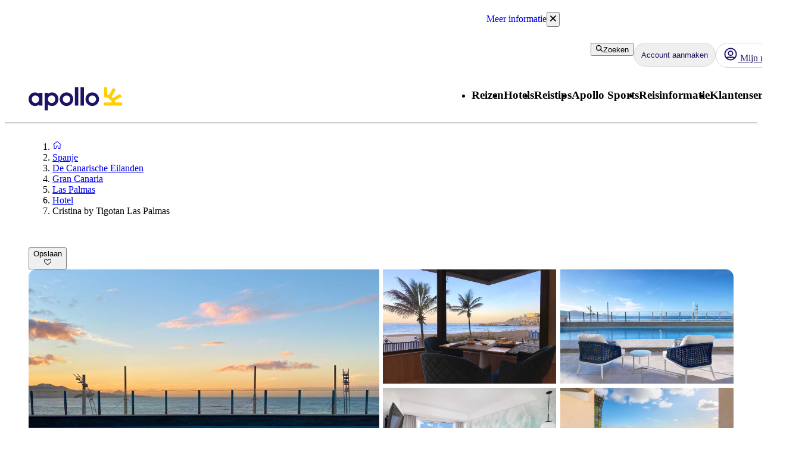

--- FILE ---
content_type: text/x-component
request_url: https://www.apolloreizen.nl/spanje/de-canarische-eilanden/gran-canaria/las-palmas/hotels/cristina-by-tigotan-las-palmas?_rsc=1l1he
body_size: 60798
content:
5:I[4707,[],""]
9:I[36423,[],""]
6:["locale","nl","d"]
7:["layoutType","full","d"]
8:["preview","false","d"]
0:["m4TYXpQepooNKe-OuN4jb",[[["",{"children":[["locale","nl","d"],{"children":[["layoutType","full","d"],{"children":[["preview","false","d"],{"children":["accommodation",{"children":[["uri","uri%3Acontentful%3Apim%3AaccommodationPage%3A3X3ZsRo5wzYiZ2FMIGWSm6","d"],{"children":["(columnsLayout)",{"children":["__PAGE__",{}]}]}]}]}]}]},"$undefined","$undefined",true]}],["",{"children":[["locale","nl","d"],{"children":[["layoutType","full","d"],{"children":[["preview","false","d"],{"children":["accommodation",{"children":[["uri","uri%3Acontentful%3Apim%3AaccommodationPage%3A3X3ZsRo5wzYiZ2FMIGWSm6","d"],{"children":["(columnsLayout)",{"children":["__PAGE__",{},[["$L1","$L2",[["$","link","0",{"rel":"stylesheet","href":"/_next/static/css/52ac2279d3275118.css?dpl=master-20260114-1","precedence":"next","crossOrigin":"$undefined"}],["$","link","1",{"rel":"stylesheet","href":"/_next/static/css/2356cf406982e561.css?dpl=master-20260114-1","precedence":"next","crossOrigin":"$undefined"}],["$","link","2",{"rel":"stylesheet","href":"/_next/static/css/caf202aae2ccf463.css?dpl=master-20260114-1","precedence":"next","crossOrigin":"$undefined"}]]],null],null]},[[[["$","link","0",{"rel":"stylesheet","href":"/_next/static/css/10ec08fef149fe65.css?dpl=master-20260114-1","precedence":"next","crossOrigin":"$undefined"}],["$","link","1",{"rel":"stylesheet","href":"/_next/static/css/81aee9ab9cf0ef5a.css?dpl=master-20260114-1","precedence":"next","crossOrigin":"$undefined"}]],"$L3"],null],null]},[[[["$","link","0",{"rel":"stylesheet","href":"/_next/static/css/30ad78459d1c0341.css?dpl=master-20260114-1","precedence":"next","crossOrigin":"$undefined"}]],"$L4"],null],null]},[null,["$","$L5",null,{"parallelRouterKey":"children","segmentPath":["children","$6","children","$7","children","$8","children","accommodation","children"],"error":"$undefined","errorStyles":"$undefined","errorScripts":"$undefined","template":["$","$L9",null,{}],"templateStyles":"$undefined","templateScripts":"$undefined","notFound":"$undefined","notFoundStyles":"$undefined"}]],null]},[null,["$","$L5",null,{"parallelRouterKey":"children","segmentPath":["children","$6","children","$7","children","$8","children"],"error":"$undefined","errorStyles":"$undefined","errorScripts":"$undefined","template":["$","$L9",null,{}],"templateStyles":"$undefined","templateScripts":"$undefined","notFound":"$undefined","notFoundStyles":"$undefined"}]],null]},[[[["$","link","0",{"rel":"stylesheet","href":"/_next/static/css/e78a29ef96e6ab4f.css?dpl=master-20260114-1","precedence":"next","crossOrigin":"$undefined"}],["$","link","1",{"rel":"stylesheet","href":"/_next/static/css/7cb406314a380212.css?dpl=master-20260114-1","precedence":"next","crossOrigin":"$undefined"}],["$","link","2",{"rel":"stylesheet","href":"/_next/static/css/3f379e05df9baffe.css?dpl=master-20260114-1","precedence":"next","crossOrigin":"$undefined"}],["$","link","3",{"rel":"stylesheet","href":"/_next/static/css/ef76dcfb24f918cb.css?dpl=master-20260114-1","precedence":"next","crossOrigin":"$undefined"}],["$","link","4",{"rel":"stylesheet","href":"/_next/static/css/0da6559449a568ba.css?dpl=master-20260114-1","precedence":"next","crossOrigin":"$undefined"}],["$","link","5",{"rel":"stylesheet","href":"/_next/static/css/3329a3a0dce4fa60.css?dpl=master-20260114-1","precedence":"next","crossOrigin":"$undefined"}],["$","link","6",{"rel":"stylesheet","href":"/_next/static/css/1af542f0b8f1dba1.css?dpl=master-20260114-1","precedence":"next","crossOrigin":"$undefined"}],["$","link","7",{"rel":"stylesheet","href":"/_next/static/css/0b1439732dbc937a.css?dpl=master-20260114-1","precedence":"next","crossOrigin":"$undefined"}],["$","link","8",{"rel":"stylesheet","href":"/_next/static/css/465ffc3e1acc7c2e.css?dpl=master-20260114-1","precedence":"next","crossOrigin":"$undefined"}],["$","link","9",{"rel":"stylesheet","href":"/_next/static/css/a07d8127adcba877.css?dpl=master-20260114-1","precedence":"next","crossOrigin":"$undefined"}],["$","link","10",{"rel":"stylesheet","href":"/_next/static/css/d5d9b83dd3a51e58.css?dpl=master-20260114-1","precedence":"next","crossOrigin":"$undefined"}],["$","link","11",{"rel":"stylesheet","href":"/_next/static/css/1653f5a4b9f0ca2a.css?dpl=master-20260114-1","precedence":"next","crossOrigin":"$undefined"}],["$","link","12",{"rel":"stylesheet","href":"/_next/static/css/bf3b4333c5615813.css?dpl=master-20260114-1","precedence":"next","crossOrigin":"$undefined"}],["$","link","13",{"rel":"stylesheet","href":"/_next/static/css/7ab75a1deb0fde5c.css?dpl=master-20260114-1","precedence":"next","crossOrigin":"$undefined"}],["$","link","14",{"rel":"stylesheet","href":"/_next/static/css/6ec0dbf8e3e0c323.css?dpl=master-20260114-1","precedence":"next","crossOrigin":"$undefined"}],["$","link","15",{"rel":"stylesheet","href":"/_next/static/css/35bffc3e23359a62.css?dpl=master-20260114-1","precedence":"next","crossOrigin":"$undefined"}],["$","link","16",{"rel":"stylesheet","href":"/_next/static/css/17b9345fa441c04e.css?dpl=master-20260114-1","precedence":"next","crossOrigin":"$undefined"}],["$","link","17",{"rel":"stylesheet","href":"/_next/static/css/880e4dc1ac5fe4a8.css?dpl=master-20260114-1","precedence":"next","crossOrigin":"$undefined"}],["$","link","18",{"rel":"stylesheet","href":"/_next/static/css/11f6139ce8d69187.css?dpl=master-20260114-1","precedence":"next","crossOrigin":"$undefined"}],["$","link","19",{"rel":"stylesheet","href":"/_next/static/css/88fc993e4884cd68.css?dpl=master-20260114-1","precedence":"next","crossOrigin":"$undefined"}],["$","link","20",{"rel":"stylesheet","href":"/_next/static/css/61f6568e0e23ff72.css?dpl=master-20260114-1","precedence":"next","crossOrigin":"$undefined"}],["$","link","21",{"rel":"stylesheet","href":"/_next/static/css/ace383394b8414aa.css?dpl=master-20260114-1","precedence":"next","crossOrigin":"$undefined"}],["$","link","22",{"rel":"stylesheet","href":"/_next/static/css/69b19f3c2c21fb21.css?dpl=master-20260114-1","precedence":"next","crossOrigin":"$undefined"}],["$","link","23",{"rel":"stylesheet","href":"/_next/static/css/dcce6e99c8a1b20b.css?dpl=master-20260114-1","precedence":"next","crossOrigin":"$undefined"}],["$","link","24",{"rel":"stylesheet","href":"/_next/static/css/8309c0d6428c99de.css?dpl=master-20260114-1","precedence":"next","crossOrigin":"$undefined"}]],"$La"],null],null]},[[[["$","link","0",{"rel":"stylesheet","href":"/_next/static/css/5e7e785a714bd052.css?dpl=master-20260114-1","precedence":"next","crossOrigin":"$undefined"}],["$","link","1",{"rel":"stylesheet","href":"/_next/static/css/d6ffa3da7b5df1d4.css?dpl=master-20260114-1","precedence":"next","crossOrigin":"$undefined"}],["$","link","2",{"rel":"stylesheet","href":"/_next/static/css/e632a83483c1706c.css?dpl=master-20260114-1","precedence":"next","crossOrigin":"$undefined"}],["$","link","3",{"rel":"stylesheet","href":"/_next/static/css/5e373203017feb9f.css?dpl=master-20260114-1","precedence":"next","crossOrigin":"$undefined"}],["$","link","4",{"rel":"stylesheet","href":"/_next/static/css/d80a2cf249ff19c6.css?dpl=master-20260114-1","precedence":"next","crossOrigin":"$undefined"}],["$","link","5",{"rel":"stylesheet","href":"/_next/static/css/f4458c8823f1468b.css?dpl=master-20260114-1","precedence":"next","crossOrigin":"$undefined"}],["$","link","6",{"rel":"stylesheet","href":"/_next/static/css/0396f8ce68eb6787.css?dpl=master-20260114-1","precedence":"next","crossOrigin":"$undefined"}],["$","link","7",{"rel":"stylesheet","href":"/_next/static/css/c9732858dc0eb2c3.css?dpl=master-20260114-1","precedence":"next","crossOrigin":"$undefined"}]],"$Lb"],null],null]},[null,["$","$L5",null,{"parallelRouterKey":"children","segmentPath":["children"],"error":"$undefined","errorStyles":"$undefined","errorScripts":"$undefined","template":["$","$L9",null,{}],"templateStyles":"$undefined","templateScripts":"$undefined","notFound":[["$","title",null,{"children":"404: This page could not be found."}],["$","div",null,{"style":{"fontFamily":"system-ui,\"Segoe UI\",Roboto,Helvetica,Arial,sans-serif,\"Apple Color Emoji\",\"Segoe UI Emoji\"","height":"100vh","textAlign":"center","display":"flex","flexDirection":"column","alignItems":"center","justifyContent":"center"},"children":["$","div",null,{"children":[["$","style",null,{"dangerouslySetInnerHTML":{"__html":"body{color:#000;background:#fff;margin:0}.next-error-h1{border-right:1px solid rgba(0,0,0,.3)}@media (prefers-color-scheme:dark){body{color:#fff;background:#000}.next-error-h1{border-right:1px solid rgba(255,255,255,.3)}}"}}],["$","h1",null,{"className":"next-error-h1","style":{"display":"inline-block","margin":"0 20px 0 0","padding":"0 23px 0 0","fontSize":24,"fontWeight":500,"verticalAlign":"top","lineHeight":"49px"},"children":"404"}],["$","div",null,{"style":{"display":"inline-block"},"children":["$","h2",null,{"style":{"fontSize":14,"fontWeight":400,"lineHeight":"49px","margin":0},"children":"This page could not be found."}]}]]}]}]],"notFoundStyles":[]}]],null],["$Lc",null]]]]
d:I[88003,["5807","static/chunks/22ad4f44-0b6d1ca0caac0904.js","4308","static/chunks/4308-b1937966b2c2d124.js","7240","static/chunks/7240-47fcfda85ffe6d50.js","8930","static/chunks/8930-c56c4e80996e5055.js","5537","static/chunks/5537-579c3ebc37ad7b94.js","3233","static/chunks/3233-6538e3c53499fc76.js","8667","static/chunks/8667-4fc366ed5766cbd3.js","3713","static/chunks/3713-7d2a8a49d62f3483.js","1203","static/chunks/app/%5Blocale%5D/layout-52eb6479c276a44b.js"],""]
b:["$","html",null,{"lang":"nl","className":"layout_body__Qb93j","children":["$","body",null,{"className":"d-flex flex-column h-100","data-swiftype-index":"false","children":[["$","$Ld",null,{"strategy":"beforeInteractive","id":"GTM-TBR3Q6H7","data-usercentrics":"Google Tag Manager","type":"text/plain","children":"(function (w, d, s, l, i) {w[l] = w[l] || []; w[l].push({'gtm.start':\n    new Date().getTime(), event: 'gtm.js'}); var f = d.getElementsByTagName(s)[0],\n    j = d.createElement(s), dl = l != 'dataLayer' ? '&l=' + l : ''; j.async = true; j.src=\n    '//analytics.apolloreizen.nl/gtm.js?id=' + i + dl; f.parentNode.insertBefore(j, f);\n    })(window, document, 'script', 'dataLayer', \"GTM-TBR3Q6H7\");"}],["$","$Ld",null,{"strategy":"beforeInteractive","id":"GTM-MTPPMWF","data-usercentrics":"Google Tag Manager","type":"text/plain","children":"(function (w, d, s, l, i) {w[l] = w[l] || []; w[l].push({'gtm.start':\n    new Date().getTime(), event: 'gtm.js'}); var f = d.getElementsByTagName(s)[0],\n    j = d.createElement(s), dl = l != 'dataLayer' ? '&l=' + l : ''; j.async = true; j.src=\n    '//analytics.apolloreizen.nl/gtm.js?id=' + i + dl; f.parentNode.insertBefore(j, f);\n    })(window, document, 'script', 'dataLayer', \"GTM-MTPPMWF\");"}],["$","noscript",null,{"children":["$","iframe",null,{"src":"//analytics.apolloreizen.nl/ns.html?id=GTM-TBR3Q6H7","height":"0","width":"0","style":{"display":"none","visibility":"hidden"},"title":"Google Tag Manager (noscript)"}]}],["$","noscript",null,{"children":["$","iframe",null,{"src":"//analytics.apolloreizen.nl/ns.html?id=GTM-MTPPMWF","height":"0","width":"0","style":{"display":"none","visibility":"hidden"},"title":"Google Tag Manager (noscript)"}]}],["$","link",null,{"rel":"preconnect","href":"https://app.usercentrics.eu"}],["$","link",null,{"rel":"preconnect","href":"https://api.usercentrics.eu"}],["$","link",null,{"rel":"preconnect","href":"https://static.apollonordic.com/"}],["$","link",null,{"rel":"preconnect","href":"//privacy-proxy.usercentrics.eu"}],["$","link",null,{"rel":"modulepreload","href":"https://app.usercentrics.eu/browser-ui/latest/loader.js"}],["$","link",null,{"rel":"modulepreload","href":"//privacy-proxy.usercentrics.eu/latest/uc-block.bundle.js"}],"$Le"]}]}]
f:I[16456,["4308","static/chunks/4308-b1937966b2c2d124.js","7240","static/chunks/7240-47fcfda85ffe6d50.js","7577","static/chunks/7577-f4244b0330b2a18d.js","1567","static/chunks/1567-df033fc49960fa44.js","8930","static/chunks/8930-c56c4e80996e5055.js","5537","static/chunks/5537-579c3ebc37ad7b94.js","1742","static/chunks/1742-10e43adda7733ff5.js","8769","static/chunks/8769-67f6a37fbb683bb9.js","2017","static/chunks/2017-62200dc28e030353.js","3233","static/chunks/3233-6538e3c53499fc76.js","9514","static/chunks/9514-4681d319e329c7d3.js","9995","static/chunks/9995-f7ac45d33223d407.js","6452","static/chunks/6452-32be50f8eb7763f2.js","6293","static/chunks/6293-3986a30419c6e0e4.js","5622","static/chunks/5622-4eb5491f0ff8e16b.js","8040","static/chunks/8040-6aac0dd4e97b7f19.js","9377","static/chunks/9377-b44ef13942a065a7.js","4824","static/chunks/app/%5Blocale%5D/%5BlayoutType%5D/%5Bpreview%5D/accommodation/%5Buri%5D/(columnsLayout)/page-ebd1e9b67b932667.js"],"default"]
10:I[71006,["5807","static/chunks/22ad4f44-0b6d1ca0caac0904.js","4308","static/chunks/4308-b1937966b2c2d124.js","7240","static/chunks/7240-47fcfda85ffe6d50.js","8930","static/chunks/8930-c56c4e80996e5055.js","5537","static/chunks/5537-579c3ebc37ad7b94.js","3233","static/chunks/3233-6538e3c53499fc76.js","8667","static/chunks/8667-4fc366ed5766cbd3.js","3713","static/chunks/3713-7d2a8a49d62f3483.js","1203","static/chunks/app/%5Blocale%5D/layout-52eb6479c276a44b.js"],"default"]
11:I[71594,["5807","static/chunks/22ad4f44-0b6d1ca0caac0904.js","4308","static/chunks/4308-b1937966b2c2d124.js","7240","static/chunks/7240-47fcfda85ffe6d50.js","8930","static/chunks/8930-c56c4e80996e5055.js","5537","static/chunks/5537-579c3ebc37ad7b94.js","3233","static/chunks/3233-6538e3c53499fc76.js","8667","static/chunks/8667-4fc366ed5766cbd3.js","3713","static/chunks/3713-7d2a8a49d62f3483.js","1203","static/chunks/app/%5Blocale%5D/layout-52eb6479c276a44b.js"],"VisitorCookieProvider"]
12:I[64026,["5807","static/chunks/22ad4f44-0b6d1ca0caac0904.js","4308","static/chunks/4308-b1937966b2c2d124.js","7240","static/chunks/7240-47fcfda85ffe6d50.js","8930","static/chunks/8930-c56c4e80996e5055.js","5537","static/chunks/5537-579c3ebc37ad7b94.js","3233","static/chunks/3233-6538e3c53499fc76.js","8667","static/chunks/8667-4fc366ed5766cbd3.js","3713","static/chunks/3713-7d2a8a49d62f3483.js","1203","static/chunks/app/%5Blocale%5D/layout-52eb6479c276a44b.js"],"default"]
13:I[15616,["5807","static/chunks/22ad4f44-0b6d1ca0caac0904.js","4308","static/chunks/4308-b1937966b2c2d124.js","7240","static/chunks/7240-47fcfda85ffe6d50.js","8930","static/chunks/8930-c56c4e80996e5055.js","5537","static/chunks/5537-579c3ebc37ad7b94.js","3233","static/chunks/3233-6538e3c53499fc76.js","8667","static/chunks/8667-4fc366ed5766cbd3.js","3713","static/chunks/3713-7d2a8a49d62f3483.js","1203","static/chunks/app/%5Blocale%5D/layout-52eb6479c276a44b.js"],"OptimizelySetup"]
14:I[64644,["5807","static/chunks/22ad4f44-0b6d1ca0caac0904.js","4308","static/chunks/4308-b1937966b2c2d124.js","7240","static/chunks/7240-47fcfda85ffe6d50.js","8930","static/chunks/8930-c56c4e80996e5055.js","5537","static/chunks/5537-579c3ebc37ad7b94.js","3233","static/chunks/3233-6538e3c53499fc76.js","8667","static/chunks/8667-4fc366ed5766cbd3.js","3713","static/chunks/3713-7d2a8a49d62f3483.js","1203","static/chunks/app/%5Blocale%5D/layout-52eb6479c276a44b.js"],"default"]
15:I[10845,["5807","static/chunks/22ad4f44-0b6d1ca0caac0904.js","4308","static/chunks/4308-b1937966b2c2d124.js","7240","static/chunks/7240-47fcfda85ffe6d50.js","8930","static/chunks/8930-c56c4e80996e5055.js","5537","static/chunks/5537-579c3ebc37ad7b94.js","3233","static/chunks/3233-6538e3c53499fc76.js","8667","static/chunks/8667-4fc366ed5766cbd3.js","3713","static/chunks/3713-7d2a8a49d62f3483.js","1203","static/chunks/app/%5Blocale%5D/layout-52eb6479c276a44b.js"],"default"]
16:I[76066,["5807","static/chunks/22ad4f44-0b6d1ca0caac0904.js","4308","static/chunks/4308-b1937966b2c2d124.js","7240","static/chunks/7240-47fcfda85ffe6d50.js","8930","static/chunks/8930-c56c4e80996e5055.js","5537","static/chunks/5537-579c3ebc37ad7b94.js","3233","static/chunks/3233-6538e3c53499fc76.js","8667","static/chunks/8667-4fc366ed5766cbd3.js","3713","static/chunks/3713-7d2a8a49d62f3483.js","1203","static/chunks/app/%5Blocale%5D/layout-52eb6479c276a44b.js"],"default"]
17:"$Sreact.suspense"
18:I[39526,["5807","static/chunks/22ad4f44-0b6d1ca0caac0904.js","4308","static/chunks/4308-b1937966b2c2d124.js","7240","static/chunks/7240-47fcfda85ffe6d50.js","8930","static/chunks/8930-c56c4e80996e5055.js","5537","static/chunks/5537-579c3ebc37ad7b94.js","3233","static/chunks/3233-6538e3c53499fc76.js","8667","static/chunks/8667-4fc366ed5766cbd3.js","3713","static/chunks/3713-7d2a8a49d62f3483.js","1203","static/chunks/app/%5Blocale%5D/layout-52eb6479c276a44b.js"],"default"]
19:I[41922,["5807","static/chunks/22ad4f44-0b6d1ca0caac0904.js","4308","static/chunks/4308-b1937966b2c2d124.js","7240","static/chunks/7240-47fcfda85ffe6d50.js","8930","static/chunks/8930-c56c4e80996e5055.js","5537","static/chunks/5537-579c3ebc37ad7b94.js","3233","static/chunks/3233-6538e3c53499fc76.js","8667","static/chunks/8667-4fc366ed5766cbd3.js","3713","static/chunks/3713-7d2a8a49d62f3483.js","1203","static/chunks/app/%5Blocale%5D/layout-52eb6479c276a44b.js"],"default"]
1a:I[81523,["4308","static/chunks/4308-b1937966b2c2d124.js","7240","static/chunks/7240-47fcfda85ffe6d50.js","7577","static/chunks/7577-f4244b0330b2a18d.js","1567","static/chunks/1567-df033fc49960fa44.js","8930","static/chunks/8930-c56c4e80996e5055.js","5537","static/chunks/5537-579c3ebc37ad7b94.js","1742","static/chunks/1742-10e43adda7733ff5.js","8769","static/chunks/8769-67f6a37fbb683bb9.js","2017","static/chunks/2017-62200dc28e030353.js","3233","static/chunks/3233-6538e3c53499fc76.js","9514","static/chunks/9514-4681d319e329c7d3.js","9995","static/chunks/9995-f7ac45d33223d407.js","6452","static/chunks/6452-32be50f8eb7763f2.js","6293","static/chunks/6293-3986a30419c6e0e4.js","5622","static/chunks/5622-4eb5491f0ff8e16b.js","8040","static/chunks/8040-6aac0dd4e97b7f19.js","9377","static/chunks/9377-b44ef13942a065a7.js","4824","static/chunks/app/%5Blocale%5D/%5BlayoutType%5D/%5Bpreview%5D/accommodation/%5Buri%5D/(columnsLayout)/page-ebd1e9b67b932667.js"],"BailoutToCSR"]
1b:I[92122,["5807","static/chunks/22ad4f44-0b6d1ca0caac0904.js","4308","static/chunks/4308-b1937966b2c2d124.js","7240","static/chunks/7240-47fcfda85ffe6d50.js","8930","static/chunks/8930-c56c4e80996e5055.js","5537","static/chunks/5537-579c3ebc37ad7b94.js","3233","static/chunks/3233-6538e3c53499fc76.js","8667","static/chunks/8667-4fc366ed5766cbd3.js","3713","static/chunks/3713-7d2a8a49d62f3483.js","1203","static/chunks/app/%5Blocale%5D/layout-52eb6479c276a44b.js"],"default"]
1c:I[14184,["5807","static/chunks/22ad4f44-0b6d1ca0caac0904.js","4308","static/chunks/4308-b1937966b2c2d124.js","7240","static/chunks/7240-47fcfda85ffe6d50.js","8930","static/chunks/8930-c56c4e80996e5055.js","5537","static/chunks/5537-579c3ebc37ad7b94.js","3233","static/chunks/3233-6538e3c53499fc76.js","8667","static/chunks/8667-4fc366ed5766cbd3.js","3713","static/chunks/3713-7d2a8a49d62f3483.js","1203","static/chunks/app/%5Blocale%5D/layout-52eb6479c276a44b.js"],"default"]
1d:I[87808,["5807","static/chunks/22ad4f44-0b6d1ca0caac0904.js","4308","static/chunks/4308-b1937966b2c2d124.js","7240","static/chunks/7240-47fcfda85ffe6d50.js","8930","static/chunks/8930-c56c4e80996e5055.js","5537","static/chunks/5537-579c3ebc37ad7b94.js","3233","static/chunks/3233-6538e3c53499fc76.js","8667","static/chunks/8667-4fc366ed5766cbd3.js","3713","static/chunks/3713-7d2a8a49d62f3483.js","1203","static/chunks/app/%5Blocale%5D/layout-52eb6479c276a44b.js"],"ContactCookie"]
1e:I[8718,["5807","static/chunks/22ad4f44-0b6d1ca0caac0904.js","4308","static/chunks/4308-b1937966b2c2d124.js","7240","static/chunks/7240-47fcfda85ffe6d50.js","8930","static/chunks/8930-c56c4e80996e5055.js","5537","static/chunks/5537-579c3ebc37ad7b94.js","3233","static/chunks/3233-6538e3c53499fc76.js","8667","static/chunks/8667-4fc366ed5766cbd3.js","3713","static/chunks/3713-7d2a8a49d62f3483.js","1203","static/chunks/app/%5Blocale%5D/layout-52eb6479c276a44b.js"],"default"]
1f:I[65792,["5807","static/chunks/22ad4f44-0b6d1ca0caac0904.js","4308","static/chunks/4308-b1937966b2c2d124.js","7240","static/chunks/7240-47fcfda85ffe6d50.js","8930","static/chunks/8930-c56c4e80996e5055.js","5537","static/chunks/5537-579c3ebc37ad7b94.js","3233","static/chunks/3233-6538e3c53499fc76.js","8667","static/chunks/8667-4fc366ed5766cbd3.js","3713","static/chunks/3713-7d2a8a49d62f3483.js","1203","static/chunks/app/%5Blocale%5D/layout-52eb6479c276a44b.js"],"default"]
20:I[87882,["5807","static/chunks/22ad4f44-0b6d1ca0caac0904.js","4308","static/chunks/4308-b1937966b2c2d124.js","7240","static/chunks/7240-47fcfda85ffe6d50.js","8930","static/chunks/8930-c56c4e80996e5055.js","5537","static/chunks/5537-579c3ebc37ad7b94.js","3233","static/chunks/3233-6538e3c53499fc76.js","8667","static/chunks/8667-4fc366ed5766cbd3.js","3713","static/chunks/3713-7d2a8a49d62f3483.js","1203","static/chunks/app/%5Blocale%5D/layout-52eb6479c276a44b.js"],"default"]
e:["$","$Lf",null,{"locale":"nl","now":"$D2026-01-19T08:24:15.444Z","timeZone":"UTC","messages":{"AccommodationList":{"AllHotels":"Aantal hotels: {count}","LoadingHotels":"Hotels laden","ReadMoreLink":"Lees meer over het hotel","SearchButton":"Prijs zoeken en boeken","ShowHotelsWith":"Hotels weergeven met","showMoreHotels":"Meer hotels bekijken","ShowResults":"Resultaten weergeven"},"AccommodationPage":{"Certificate":{"GreenKeyAlt":"Het hotel is Green Key gecertificeerd","GreenKeyTooltip":"Hotels met een Green Key label werken actief aan het minimaliseren van hun impact op het milieu. De hotels hebben een milieubeleid, milieudoelstellingen en actieplannen voor continue verbetering van de milieuwerkzaamheden. Ze werken ook aan sociale verantwoordelijkheid en interactie met gasten en andere belanghebbenden. Door te kiezen voor een hotel met ecolabel laat u zien dat u verantwoordelijkheid neemt en een verschil wilt maken - voor een beter milieu.","Heading":"Prijzen en certificaten","TravelifeAlt":"Het hotel is Travelife Gold gecertificeerd","TravelifeTooltip":"Het hotel heeft een goed ontwikkelde focus op duurzaamheid. Het moedigt leveranciers en anderen in de gemeenschap aan om ethisch en duurzaam te handelen. Het is voortdurend op zoek naar nieuwe manieren om te verbeteren en inspireert anderen om hetzelfde te doen."},"CustomerReviewsTab":{"MetaDescription":"Hier kun je lezen wat onze gasten over hun hotelverblijf hebben gezegd. Lees en vergelijk hotelbeoordelingen voor {hotel}.","PageTitle":"Beoordelingen van klanten {hotel}, {destination}","Slug":"klantenbeoordeling"},"DirectTransfer":{"AdditionalInformation":"Toe te voegen tijdens het boeken","AltText":"Directe transfer naar het hotel aangeboden","Heading":"Directe transfer mogelijk","UniqueSellingPointOne":"Vlotte directe transfers","UniqueSellingPointTwo":"Geen tussenstops tussen de luchthaven en het hotel"},"Facts":{"ACInPublicAreas":"Airconditioning in openbare ruimtes","ACInRoom":"Airconditioning in de kamer","Activities":"Activiteiten","ActivitiesProgramForChildren":"Activiteitenprogramma voor kinderen","Address":"Adres","ALaCarte":"Ã€ la carte","AmountOfRooms":"Aantal kamers","AquaPark":"Waterglijbaan","BabyBed":"Ledikant","Bar":"Bar","Beach":"Strand","BeachBar":"Strandbar\n","BeachRestaurant":"Restaurant aan het strand","BeachSunLoungers":"Ligstoelen","BeachTowels":"Strandlakens","BeachType":"Soort strand","BeachUmbrellas":"Parasol","BeachVolleyball":"Beachvolleybal","BeautyCenter":"Schoonheidssalon","Biking":"Fietsen","Billard":"Biljart","BouleBoccia":"Jeu de boules/Boccia","Bowling":"Bowling","Buffet":"Buffet","BuildYear":"Bouwjaar","Canoe":"Kanovaren","ChildrensPool":"Kinderzwembad","CoffeeShop":"CafÃ©","DepositionInReception":"Borgsom bij de receptie","DepositionInRoom":"Aanbetaling voor de kamer","DiscothequeNightClub":"Discotheek/nachtclub","Distance":"Afstand","DistanceToBeach":"Afstand tot het strand","DistanceToCentrum":"Afstand tot het centrum","Diving":"Duiken","Elevator":"Lift","EntertainmentProgram":"Entertainmentprogramma's","Facts":"Feiten â€“ sommige faciliteiten/activiteiten tegen betaling","FitnessCenter":"Fitnesscentrum/Sportschool","ForTheKids":"Voor de kinderen","GameRoom":"Spelletjes kamer","General":"Algemeen","Golf":"Golf","GravelBeach":"Kiezelstrand","GroupTraining":"Groepstraining/Groepslessen","Hairdresser":"Kapper","Hammam":"Hamam","HealthAndFitness":"Gezondheid en fitness","HeatedPool":"Verwarmd zwembad","IndoorPool":"Binnenzwembad","Jacuzzi":"Jacuzzi/whirlpool","JetSki":"Jetski","Kayak":"Kajak","KiteSurfing":"Kitesurfen","LaundryService":"Wasservice","LobbyLounge":"Lobby","LuggageStorage":"Bagageruimte","Massage":"Massage","Minigolf":"Minigolf","MountainBiking":"Mountainbike","MultiCourt":"Multicourt","NumberOfFloors":"Aantal verdiepingen","NumberOfPools":"Aantal zwembaden","OfficialRating":"OfficiÃ«le classificatie","OtherFacilities":"Andere faciliteiten","Padel":"Padel","Parking":"Parkeren","PebbleBeach":"Kiezelstrand","PhoneNumberShort":"Tel","Playground":"Speeltuin","Pool":"Zwembad","PoolBar":"Poolbar","PoolSunLoungers":"Loungestoelen","PoolTowels":"Handdoeken voor bij het zwembad","PoolUmbrellas":"Parasol","PoolWithChildrensSection":"Zwembad met kindergedeelte","PrivatePool":"PrivÃ© zwembad","Reception":"Receptie","RenovationYear":"Gerenoveerd","Restaurant":"Restaurant","RestaurantAndBar":"Restaurant en bar","RoomService":"Roomservice","SandyBeach":"Zandstrand","SeawaterPool":"Zoutwater zwembad","Shop":"Winkels","SnackBar":"Snackbar","Snorkeling":"Snorkelen","SpaTreatment":"Spa/behandelingen","Squash":"Squash","SUP":"SUP","Surfing":"Surfen","TableTennis":"Tafeltennis","Tennis":"Tennis","Thalasso":"Thalasso-spa","Waterskiing":"WaterskiÃ«n","Whirlpool":"Jacuzzi","WifiInPublicAreas":"Wifi in openbare ruimtes","WifiInRoom":"Wifi in de kamer","Windsurfing":"Windsurfen","Yoga":"Yoga"},"FactsTab":{"MetaDescription":"Lees meer over de faciliteiten van het hotel, de afstand tot het dichtstbijzijnde strand en centrum en andere nuttige informatie.","PageTitle":"Hotelgegevens {hotel}, {destination}","Slug":"faciliteiten"},"Hotel":{"AllInclusiveHeading":"All Inclusive","GoodToKnowHeading":"Goed om te weten","HotelHeading":"Meer over het hotel","MealsHeading":"Maaltijden","SeasonSpecificsHeading":"Seizoeninformatie"},"Location":{"AccommodationMarkerButton":"Bekijk prijs & beschikbaarheid","BeachProperty":"Strandlocatie","DistanceToBeach":"naar het strand","DistanceToCity":"Afstand tot de stad","Heading":"Locatie","SeeMap":"Bekijk kaart"},"OverviewTab":{"MetaDescription":"Hotel {hotel}, {destination} heeft alles wat je nodig hebt voor een geweldige vakantie. Lees meer en boek gemakkelijk je accommodatie!","PageTitle":"Boek Hotel {hotel} - {destination}, {country}"},"RoomsTab":{"MetaDescription":"Bij Apollo kun je kiezen uit comfortabele kamers voor je vakantie. Zoek en boek het kamertype dat het beste bij jou en je reisgenoten past!","PageTitle":"Onze kamers en kamertypes bij {hotel}, {destination}","Slug":"Kamertypes"},"SignInPromtModal":{"CancelButton":"Annuleren","Description":"Om hotels op te slaan moet je inloggen. Als je nog geen account hebt, kun je er in de volgende stap een aanmaken.","Heading":"Log in om hotels op te slaan","LoginButton":"Inloggen"},"UspFacilities":{"AllInclusive":"All Inclusive aangeboden","Bar":"Bar","ChildPool":"Kinderzwembad","Gym":"Sportschool","Heading":"Faciliteiten","Pool":"Zwembad","Restaurant":"Restaurant","WifiInRoom":"Wifi in de kamer"}},"AccommodationReviews":{"ApolloReviews":"Beoordelingen van Apollo-gasten","Average":"Goed","By":"van","Cleaning":"HygiÃ«ne","CorrectOnlineDescription":"Juiste beschrijving online","CustomerReviews":"Beoordelingen van klanten","Excellent":"Uitstekend","Expectation":"Verwachtingen","Facilities":"Faciliteiten","FoodAndBeverages":"Eten en drinken","Good":"Zeer goed","HowReviewsWork":"Hoe beoordelingen werken","overallRatingLabel":{"fantastic":"Fantastisch","excellent":"Uitstekend","very_good":"Zeer gewaardeerd","good":"Geliefd","fair":"Eenvoudig & goed"},"InfoModalClose":"Sluiten","InfoModalDescription":"Beoordelingen helpen andere reizigers om een beter beeld van het hotel te krijgen. Reviews worden automatisch op relevantie gesorteerd - op basis van hoe nieuw ze zijn, de lengte van de tekst en hoe goed ze overeenkomen met uw zoekresultaat.\n\nAlleen gasten die met Apollo hebben gereisd, kunnen een review achterlaten. We beoordelen alleen reviews die worden gerapporteerd voor het schenden van onze richtlijnen.\n\nOm een hotel het label Uitstekend te krijgen van onze gasten, is een gemiddelde rating van minimaal 8,7 van 10 vereist, evenals minimaal 50 geverifieerde beoordelingen van Apollo-gasten in de afgelopen 4 jaar. De criteria kunnen veranderen.","InfoModalTitle":"Beoordelingen van onze gasten","MissingReviews":"Nog geen klantbeoordelingen","MoreReviews":"Meer beoordelingen","MoreReviewsFrom":"Meer beoordelingen van {name}","ShowAllReviews":"Bekijk alle {count} beoordelingen","ReviewsCount":"{count, plural, =1 {# beoordeling} other {# beoordelingen}}","Poor":"Minder goed","ReviewsHeading":"Beoordelingen","RoomOrApartment":"Kamer/appartement","Service":"Service","SportFacilities":"Sport","Terrible":"Onvoldoende","TripAdvisor":"Beoordelingen van TripAdvisor ({respondents})","ViewMore":"Bekijk meer","ViewAll":"Alles weergeven","LatestReviewInfo":"beoordeling van <accommodationName>hotel</accommodationName> van een TripAdvisor-reiziger {date}"},"BookingGuide":{"ErrorMessage":"Er is onverwacht iets gebeurd! Probeer de pagina opnieuw te laden of kom later nog eens terug.","ErrorMessageHeader":"Technische error"},"CampaignPlate":{"From":"Vanaf"},"CMSApps":{"CampaignApp":{"ErrorHeading":"Technische fout","ErrorMessage":"Onze excuses hiervoor. Probeer de pagina opnieuw te laden of kom later terug."}},"CruiseBookingSearchBox":{"cruises":"Cruises"},"CustomerChoiceAward":{"AwardAltText":"Bild pÃ¥ utmÃ¤rkelsen","Description":"Het hotel is op basis van de tevredenheid van onze eigen gasten erkend in zijn klasse en categorie.","Heading":"CUSTOMER CHOICE AWARD"},"DestinationListPage":{"Destinations":"bestemming"},"DestinationRatingBox":{"Text":"De beoordeling van onze gasten is gebaseerd op <respondents>respondents</respondents> beoordelingen"},"ErrorPage":{"Heading":"Verdraaid, er ging iets mis!","Reload":"Opnieuw laden","StartPage":"Homepagina","Suggestions":"Probeer de pagina opnieuw te laden of kom later terug."},"Filters":{"AccommodationType":{"Apartment":"Appartement","Heading":"Type accommodatie","Hotel":"Hotels","Villa":"Villa"},"Classifications":{"Heading":"Classificatie"},"Destinations":{"Heading":"Bestemming","Label":"bestemming"},"DistanceToBeach":{"AtMaxDistance":"Geen maximum","AtTheBeach":"Strandlocatie","Heading":"Afstand tot het strand","ToTheBeach":"naar het strand"},"DistanceToCity":{"AtMaxDistance":"Geen limiet","Heading":"Afstand tot het centrum","ToTheCity":"naar het centrum"},"Drawer":{"AllFilters":"Alle filters","Title":"Filter"},"FoodAndDrink":{"Bar":"Bar","Heading":"Eten en drinken","Restaurant":"Restaurant"},"Health":{"Gym":"Sportschool","Heading":"Gezondheid","SpaOrTreatment":"Spa/behandelingen"},"HotelType":{"ApolloSports":"Apollo Sports","City":"stadshotel","Exclusive":"Exclusieve hotels","ForAdults":"Hotels voor volwassenen","ForFamilyWithChildren":"Hotels voor gezinnen met kinderen","Heading":"Soort hotel","MondoBoutique":"Apollo Mondo Boutique","MondoDuo":"Apollo Mondo Duo","MondoFamily":"Apollo Mondo Family","MondoLocal":"Apollo Mondo Local","MondoOneOfAKind":"Apollo Mondo One of a Kind","MondoSelected":"Apollo Mondo Selected","MondoUrban":"Apollo Mondo Urban"},"Meals":{"AllInclusive":"All Inclusive","Breakfast":"Ontbijt","FullBoard":"Vol pensioen","HalfBoard":"Halfpension","Heading":"Maaltijden"},"Other":{"AgeRestriction":"Leeftijdsgrens","Elevator":"Lift","Heading":"Overige","Playground":"Speeltuin","Wifi":"Wifi"},"Price":{"AtUpperLimit":"Geen maximum","Heading":"Prijs","UpTo":"Tot â‚¬{maxPrice}"},"RoomOrApartment":{"AC":"Airconditioning","Heading":"Kamer/appartement","PlaceForGroup":"Ruimte voor groep (minstens 5 personen)","PoolAccess":"Kamers met zwembadtoegang","RoomWifi":"Wifi in de kamer","WifiInRoom":"Wifi in de kamer"},"Sorting":{"Classification":"Classificatie","Heading":"Sorteren op","Name":"Naam","PriceHighToLow":"Hoogste prijs","PriceLowToHigh":"Laagste prijs","Recommended":"Aanbevolen"},"SwimAndBeach":{"BeachFront":"Locatie strand","Heading":"Zon & bad","KidsPool":"Kinderzwembad","Pool":"Zwembad","WaterPark":"Waterpark"}},"Footer":{"HandleCookies":"Cookies beheren","PartnersText":"Wij maken deel uit van de REWE Group en de divisie DERTOUR Group, de grootste Centraal-Europese groep in de toeristische sector.","PaymentMethodsHeader":"BETAALMETHODEN","SocialMediaHeader":"APOLLO IN SOCIALE MEDIA"},"GuestInstructorPage":{"AboutTheInstructorHeading":"Over de instructeur","ClassDescriptionsHeading":"Klasse beschrijving","DatesAndHotelsHeading":"Datum & hotel","DatesAndHotelsSubHeading":"Bekijk in welke hotels en op welke data de instructeur aanwezig is in onze sporthotels","HowToBookHeading":"Hoe boek ik en hoeveel kost het?","HowToBookText":"Alle trainingen met onze gastinstructeurs zijn gratis voor degenen die in de week van het gastprogramma in het desbetreffende hotel verblijven. Bekijk hieronder de data waarop de gastinstructeur in het desbetreffende sporthotel is en boek in hetzelfde hotel en op dezelfde datum. Eenmaal in het hotel kun je zonder extra kosten deelnemen aan de sessies van de gastinstructeur, met uitzondering van Playitas Resort waar sommige sessies extra kosten met zich meebrengen en ter plaatse in de sportreservering worden geboekt/betaald.","MetaDescription":"Ga mee met onze gastinstructeur {name} naar een sporthotel in de zon â€“ train, zweet en geniet van gezelligheid, energie en ontspanning in prachtige omgeving.","MetaKeyWords":"Gastinstructeur, Gastinstructeurs {name}, {name}","PageTitle":"Gastinstructeur {name}","Preamble":"Neem deel aan groepslessen ijdens je verblijf in een van onze sporthotels. Lees hieronder meer over de gastinstructeur, welke training/lessen {pronoun} zal aanbieden en welke hotels {pronoun} zal bezoeken. Er is geen inschrijving nodig om deel te nemen met onze gastinstructeurs. Alle trainingen/groepslessen met onze gastinstructeurs zijn inbegrepen voor degenen die in het betreffende hotel verblijven tijdens de week van het gastprogramma.","ProgramHeading":"Programma","ProgramText":"De gastinstructeur geeft 2-3 lessen per dag, behalve op de dag van aankomst en vertrek. Het programma wordt ter plaatse in het desbetreffende hotel gepresenteerd.","PronounHe":"hij","PronounShe":"zij","PronounThey":"zij","SeeDatesAndHotelsText":"Bekijk op welke data de gastinstructeur beschikbaar is in elk hotel en boek onderaan de pagina.","SubHeading":"Gastinstructeur","WhoCanParticipateHeading":"Wie kan deelnemen?","WhoCanParticipateText":"Iedereen kan deelnemen aan de verschillende lessen, ongeacht eerdere ervaring. Alle lessen worden in het Engels gegeven. Naast de lessen van de gastinstructeur kun je ook deelnemen aan het reguliere sport- en activiteitenprogramma van het hotel."},"Header":{"CreateAccount":"Account aanmaken","HamburgerButton":"Navigatie menu","HomeButton":"Home pagina","MyTripButton":"Mijn reis","ProfileButton":"Mijn Apollo"},"ImageGallery":{"ImageLabelText":"Foto's","VideoLabelText":"Video"},"ISB":{"AriaLabel":"Zoek naar reizen door vertrek, bestemming, datum en hotel aan te geven","ScrollToSearchText":"ZOEK","TabHeaders":{"TabHeaderCity":"Vlucht + Hotels","TabHeaderCore":"Vlucht + Hotels","TabHeaderFlightOnly":"Vlucht","TabHeaderMultiCentre":"Combinatiereizen","TabHeaderSki":"Ski"}},"Months":{"April":"April","August":"Augustus","December":"December","February":"Februari","January":"Januari","July":"Juli","June":"Juni","March":"Maart","May":"Mei","November":"November","October":"Oktober","September":"September"},"MyAccount":{"Menu":{"AccountInformation":"Accountgegevens","Bookings":"Mijn boekingen","Favorites":"Opgeslagen hotels","Logout":"Uitloggen","PersonalOffers":"Jouw aanbiedingen","SearchSettings":"Zoekinstellingen","Start":"Mijn Apollo","TravelCompanions":"Reizigers"},"WelcomeBack":{"Button":"Doorgaan met dezelfde account","Heading":"Welkom terug {name}!","Text":"Het lijkt erop dat je al eerder bent ingelogd. Klik op de knop hieronder om ingelogd te blijven. Je vindt hier je boekingen - en nog veel meer!"}},"MyBooking":{"PageTitle":"Mijn Apollo"},"NoResultsPage":{"ExcursionPageButtonText":"Ga naar Excursies","ExcursionPageHeading":"Geen excursies beschikbaar","ExcursionPageSubheading":"Voel je vrij om andere bestemmingen met spannende excursies hier te verkennen.","FactsPageButtonText":"Ga naar Overzicht","FactsPageHeading":"Geen feiten beschikbaar","FactsPageSubheading":"Bekijk voor meer informatie over deze bestemming de overzichtspagina.","SearchPageButtonText":"Ga naar Bestemmingen","SearchPageHeading":"Je zoekopdracht heeft geen resultaten opgeleverd","SearchPageSubheading":"Helaas hebben we geen resultaten gevonden die overeenkomen met je zoekopdracht. Probeer te zoeken met andere woorden of bekijk onze andere bestemmingen."},"NotFound":{"Heading":"Verdraaid, de pagina is niet gevonden!","LastMinutePage":"Last minute reizen","Message":"Dit kan komen doordat de pagina is verwijderd, de link onjuist was of we technische problemen hebben.","MyApolloPage":"Mijn reis","PageTitle":"Verdraaid, de pagina is niet gevonden!","StartPage":"Homepagina","Suggestions":"Gebruik het menu of de links hieronder om de juiste te vinden:"},"SearchResult":{"BreadCrumbsTitle":"Zoekresultaten","Close":"Sluit  af","SearchButton":"Zoeken","SearchInputLabel":"Zoeken op Apolloreizen.nl"},"Shared":{"adult":"{count, plural, =1 {# volwassene} other {# volwassenen} }","child":"{count, plural, =1 {# kind} other {# kinderen} }","clearAllFilters":"Alle filters verwijderen","fromPrice":"Vanaf","generalErrorHeader":"Verdraaid!","generalErrorText":"Er is iets misgegaan en we kunnen de informatie op dit moment niet ophalen. Probeer de pagina opnieuw te laden of kom later terug.","infant":"{count, plural, =1 {# baby} other {# baby} }","Overview":"Overzicht","pagination":"Weergave {showing} van {total}","perPersonFrom":"vanaf","personsFrom":"personen vanaf","readMore":"Lees meer","readMoreAbout":"Lees meer over","Save":"Opslaan","Share":"Deel","ViewLess":"Verberg","ViewMore":"Bekijk meer","youth":"{count, plural, =1 {# jongere} other {# jongeren} }"},"SportsRating":{"Activities":"Activiteiten","AdditionalActivities":"Verder biedt het","Basketball":"Basketbal","BeachVolley":"Beachvolleybal","Bike":"Fietsen","Catamaran":"Catamaran","Diving":"Duiken","Football":"Voetbal","Golf":"Golf","GravelBike":"Grindfiets","GroupTraining":"Groepstraining/Groepslessen","Gym":"Sportschool","Handball":"Handbal","Heading":"Sport & training","Hiking":"Wandelen","HorseRiding":"Paardrijden","IndividualTraining":"Persoonlijke training","IndoorCycling":"Spinning","InstructorLedTraining":"Gefaciliteerde training/sportlessen","Kayak":"Kajak","KiteSurfing":"Kitesurfen","Meditation":"Meditatie","Mountainbike":"Mountainbike","ObstacleCourse":"Hindernisbaan","OlympicPool":"Olympisch zwembad","OpenWaterSwimming":"Zwemmen in open water","Padel":"Padel","Ratings":"Beoordeling","RoadBike":"Wielrennen","Running":"Hardlopen","Squash":"Squash","Sup":"SUP","Swimming":"Zwemmen","Tennis":"Tennis","TrailRunning":"Trail running","TrainingPool25m":"Sportzwembad 25 m","Triathlon":"Triathlon","VolleyBall":"Volleybal","WaterSports":"Watersport","WaveSurfing":"Surfen op golven","Windsurfing":"Windsurfen","WingFoil":"Wingsurfen","WodBox":"WOD Box","Yoga":"Yoga"},"TrainingCalendar":{"AllTrainingEvents":"Hoeveelheid: {count}","Event":{"Coordinator":"Instructeur","Destination":"Bestemming","Link":"Link","Location":"Locatie","Sport":"Sport categorieÃ«n","StartDate":"Startdatum","Type":"Type"},"EventTypes":{"GuestInstructor":"Gast instructeur"},"Filter":{"AppliedFilters":"Uw filters","Destination":"Selecteer bestemming","Month":"Selecteer maand","Sport":"Selecteer trainingsvorm"},"Name":"De trainingskalender","NoResults":{"Heading":"Geen ritten beschikbaar","Text":"Sorry, we konden geen reizen vinden die overeenkomen met je zoekopdracht."}},"TravelAreaPage":{"AccommodationListTab":{"MetaDescription":"Hier vind je een aantal leuke hotels en accommodaties voor wie naar {name}, {parentName} wil reizen. Boek vandaag nog je hotel bij Apollo Reizen!","PageTitle":"Hotels | {name}, {parentName}","PageTitleCountry":"Hotels | {name}","Slug":"hotel"},"ActivitiesHeading":"Activiteiten","AreaListTab":{"MetaDescription":"{travelAreaName} biedt een scala aan geweldige bestemmingen en vakantieresorts. Zoek en boek een vakantie die bij je past!","PageTitle":"Onze resorts {travelAreaName} | Vind en boek je volgende reis op apolloreizen.nl","Slug":"Plaatsen"},"BeachesHeading":"Stranden","CurrencyHeading":"Valuta","DestinationListTab":{"Heading":"Bestemmingen","MetaDescription":"{travelAreaName} biedt verschillende prachtige bestemmingen en vakantieresorts. Zoek en boek de vakantie die het beste bij je past!","PageTitle":"Onze bestemmingen {travelAreaName}","Slug":"plaatsen"},"Destinations":"Bestemming","ElectricityAndVoltageHeading":"Electriciteit en stopcontacten","ExcursionsTab":{"BookExcursion":"Boek excursie","DanishLanguageText":"Deens","DurationHeading":"Tijdsduur","EnglishLanguageText":"Engels","FinnishLanguageText":"Fins","LanguageHeading":"Taal","MetaDescription":"Met Apollo kun je meer beleven op jouw vakantie. Bekijk en lees hier meer over al onze excursies en vind jouw favoriet!","NoExcursions":"Helaas hebben we op dit moment geen excursies. Probeer het later nog eens.","NorwegianLanguageText":"Noors","PageTitle":"Excursies {travelAreaName} | Lees meer over onze excursies","ScandinavianLanguageText":"Scandinavisch","Slug":"excursies","SwedishLanguageText":"Zweeds"},"FactsHeading":"Feiten over","FactsTab":{"DestinationNameFallback":"de bestemming","MetaDescription":"Goed om te weten over {name} vÃ³Ã³r je reis, zoals valuta, tijdsverschil, transfers en paspoort- en visumvereisten.","PageTitleCountry":"Feiten over {name}","PageTitleRegion":"Feiten over {name}, {parentName}","Slug":"feiten"},"GoodToKnowHeading":"Goed om te weten","LanguageHeading":"Taal","MoreAboutTheDestination":"Meer over de bestemming","NightLifeHeading":"Nachtleven","OverviewTab":{"MetaDescription":{"City":"Vind je volgende weekendje weg naar {name}, {parentName}! Verheug je op een heerlijke stedentrip met winkels, gezellige cafÃ©s en attracties. Bij Apollo boek je gemakkelijk vluchten en hotels. ","Default":"Reis naar {name}, {parentName} met Apollo. Kies uit vluchten of pakketreizen met lijnvluchten. Boek vluchten en hotels gemakkelijk op apolloreizen.nl","SnowAndSki":"Vind je volgende skivakantie naar {name}, {parentName}! Verken geweldige skipistes in een schilderachtige omgeving en ontdek de lokale cultuur tijdens je skivakantie. Bij Apollo is het boeken van een pakketreis met vluchten en hotels eenvoudig en gemakkelijk.","SunAndSwim":"Reis naar {name}, {parentName} met Apollo. Kies uit vluchten of pakketreizen met lijnvluchten. Boek vluchten en hotels gemakkelijk op apolloreizen.nl"},"PageTitle":"Reizen naar {travelArea}"},"PassportAndVisaHeading":"Paspoorten en visa","PopularDestinations":{"Accommodation":"Populaire hotels","ShowAll":"Alles bekijken","TravelArea":"Populaire bestemmingen"},"ReadMoreAboutTheWeatherLabel":"Lees meer over het weer","RestaurantsAndEatingOutHeading":"Restaurants","SeeAllCountries":"Bekijk alle landen","ServiceDescription":"Serviceniveau","TaxesAndFeesHeading":"Belastingen en toeslagen","TimeDifferenceHeading":"Tijdsverschil","TransferHeading":"Transfer","TransportationHeading":"Transport","WeatherHeading":"Weer","WeatherTab":{"MetaDescription":{"City":"Hoe warm is het in {name}, {parentName}? Hier zie je het weer en de gemiddelde temperatuur per maand.","Default":"Bekijk per maand wanneer het warm is, de badtemperaturen en het aantal regenvrije dagen. Boek gemakkelijk een reis!","SnowAndSki":"Bekijk temperaturen en aantal neerslagdagen in {name}, {parentName} per maand. Vind en boek gemakkelijk je skivakantie wanneer de omstandigheden op hun best zijn!","SunAndSwim":"Bekijk per maand wanneer het warm is, de badtemperaturen en het aantal regenvrije dagen. Boek gemakkelijk een reis!"},"PageTitle":"Weer & temperaturen {name}, {parentName}","PageTitleCountry":"Weer & temperaturen {name}","Slug":"weer"}},"Unit":{"Distance":{"Kilometer":"km","Meter":"m","Mile":"mijl"}},"Weather":{"CTAButton":"Boek uw reis naar","Day":"Dag","Days":"Dagen","Disclaimer":"Bron: Foreca. Afwijkingen kunnen voorkomen.","Explanation":"We hebben de gemiddelde temperatuurgegevens van Foreca gebruikt om je een idee te geven van de historische gemiddelde maandtemperatuur op je bestemming. Maar vergeet niet dat het weer aan de grond verrassend kan zijn, dus wees voorbereid op verschillende weersomstandigheden tijdens je reis!","FallbackDescription":{"City":"Hier kun je per maand het weer en de gemiddelde temperaturen voor {travelArea} bekijken. Onze warmtegids helpt je om de beste tijd voor je reis te vinden, afhankelijk van je voorkeuren. Met de actuele weerinformatie kun je gemakkelijk de juiste spullen pakken en er zeker van zijn dat je het meeste uit je stad of weekendje weg haalt.","SnowAndSki":"Hier krijg je een overzicht van de weersverwachting en gemiddelde temperaturen voor {travelArea}, maand voor maand. In de weertabel zie je gemiddelde temperaturen die je helpen om je skivakantie te plannen op basis van het weer dat jij het prettigst vindt. Met het actuele weer kun je goed inpakken en er zeker van zijn dat je het meeste uit je skivakantie haalt.","SunAndSwim":"Bekijk zowel gemiddelde temperaturen als badtemperaturen voor {travelArea}, maand per maand. Onze warmtegids met gemiddelde temperaturen maakt het gemakkelijk om je reis naar de zon te plannen, zodat je precies het weer krijgt dat je wilt op vakantie. Met het weer onder controle kun je goed inpakken en uitkijken naar een vakantie vol zon en zee."},"Heading":"Hoe is het weer als je naar {travelArea} reist?","LoadingWeather":"Opnieuw laden","Night":"Nacht","NoData":"Geen weerdata beschikbaar, probeer het later opnieuw","Rain":"Neerslag","Water":"Water"},"slug":{"accommodationFactsPage":"voorzieningen","accommodationListPage":"hotels","areaListPage":"plaatsen","customerReviewPage":"beoordelingen","destinationListPage":"bestemmingen","excursionListPage":"excursies","roomPage":"kamertypes","travelAreaFactsPage":"feiten","weatherPage":"weer"}},"children":[["$","$L10",null,{"locale":"nl","config":{"env":"prod","version":"master-20260114-1","cmsAppsBaseUrl":"https://static.apollonordic.com/cms-apps","bookingGuideBaseUrl":"https://static.apollonordic.com/booking-guide","myBookingBaseUrl":"https://static.apollonordic.com/my-booking","myAccountBaseUrl":"https://static.apollonordic.com/my-account","myBookingOptimizelySdkKey":"CPZe73tQ6CuCxAhw4S6cS","datadogApplicationId":"68006057-3ddd-4824-9cb5-555fa03f283d","datadogClientToken":"pubf01e503c92de09f66b47eb847921badf","bookingGuidePath":"/booking-guide","bookingGuideCorePath":"/core/list","bookingGuideFlightOnlyPath":"/flight/list","bookingGuideMultiCentrePath":"/multi-centre/list","bookingGuideOptimizelySdkKey":"Azd8jTugncLymmfu2j4sr","googleMapsApiKey":"AIzaSyAIPMUez0rFG-gNbiqKI07kIU-tg-t5DdM","googleMapsBookingGuideApiKey":"AIzaSyCyNzvOIq32mt1dRE6KPSR6xsAxDm04l4I","googleMapsMyBookingApiKey":"AIzaSyBSwhHcSYp1jp6R49IJUycBd9M5HdNrSak","googleMapsCampaignAppApiKey":"AIzaSyC0XmdXSWoAonH5Cx3ATQZEmV4JIlWPhOA","cmsOptimizelySdkKey":"VJTZw1hWbP3vzbA7GGP1J","campaignAppOptimizelySdkKey":"Azd8jTugncLymmfu2j4sr","lmsAppOptimizelySdkKey":"Azd8jTugncLymmfu2j4sr","isLive":true,"domain":"apolloreizen.nl","productionBasePath":"https://www.apolloreizen.nl","salesUnit":"apolloreizennl","businessUnitId":"57","market":"Netherlands","swiftypeSlug":"www-dot-apolloreizen-dot-nl","cmsAppsApiBasePath":"https://n2.apolloreizen.nl","travelAreaSearchBoxConfig":[{"Header":"Sportreizen","Url":"/reizen/sportreizen","UseInAppSearchBox":false}],"notFoundConfig":{"startPage":"https://www.apolloreizen.nl/","lastMinutePage":"https://www.apolloreizen.nl/last-minute","myApollo":"https://www.apolloreizen.nl/mijn-apollo"},"noResultsPageConfig":{"excursionLink":"","travelLink":"https://www.apolloreizen.nl/bestemmingen"},"seeAllCountriesPage":"/reizen#Alle reizen","GTMContainerId":"GTM-MTPPMWF","combinedGTMContainerId":"GTM-TBR3Q6H7","atProperty":"95a8f2a5-7705-5e15-f031-a521398ffd1e"},"children":["$","$L11",null,{"children":["$","$L12",null,{"config":{"enabled":true,"pageUrl":"/mijn-account","clientId":"01a6a7c4-aea8-413f-80d8-4ebbc347d193","authorityDomain":"login.apolloreizen.nl","authorityBaseUrl":"https://login.apolloreizen.nl/654644ef-d0f7-488b-bc15-0ebaae4b007e","signUpSignIn":"https://login.apolloreizen.nl/654644ef-d0f7-488b-bc15-0ebaae4b007e/B2C_1A_SIGNUP_SIGNIN","loginScopes":["openid"],"ui_locale":"nl","apiScopes":{"myAccountBff":["https://login.apollonordic.com/my-account-bff/generic"],"myBooking":["https://login.apollonordic.com/my-booking-service/generic"],"bookingGuideService":["https://login.apollonordic.com/booking-guide-service/generic"]},"myAccountBffUrl":"https://my-account-bff.prod.dertouristiknordic.com"},"children":["$","$L13",null,{"children":["$","$L14",null,{"cmsAppsManifest":{"assets":["assets/start-ByRb2Qgx.js","assets/atlas-ui-ByHpu6uU.js","assets/tooltip-e4iokl1I.js","assets/datepicker-CjtCXCwv.js","assets/date-fns-BroOsg5n.js","assets/optimizely-BAk1HroA.js","assets/map-1fCqZfjg.js"],"styles":["assets/start-DOHlRMgH.css","assets/atlas-ui-DowEmnS7.css"],"indexFile":"assets/start-ByRb2Qgx.js"},"children":["$","$L15",null,{"children":[["$","$L16",null,{"children":[["$","$17",null,{"children":["$","$L18",null,{"locale":"nl"}]}],["$","$L19",null,{"children":["$","main",null,{"className":"layout_main__Jo2KF","children":["$","$L5",null,{"parallelRouterKey":"children","segmentPath":["children","$6","children"],"error":"$undefined","errorStyles":"$undefined","errorScripts":"$undefined","template":["$","$L9",null,{}],"templateStyles":"$undefined","templateScripts":"$undefined","notFound":"$undefined","notFoundStyles":"$undefined"}]}]}]]}],["$","$17",null,{"fallback":null,"children":["$","$L1a",null,{"reason":"next/dynamic","children":["$","$L1b",null,{}]}]}],["$","$L1c",null,{}],["$","$L1d",null,{}],["$","$17",null,{"fallback":null,"children":["$","$L1a",null,{"reason":"next/dynamic","children":["$","$L1e",null,{}]}]}]]}]}]}]}]}]}],["$","$L1f",null,{}],["$","$17",null,{"children":["$","$L20",null,{}]}]]}]
21:I[77569,["4308","static/chunks/4308-b1937966b2c2d124.js","7240","static/chunks/7240-47fcfda85ffe6d50.js","7577","static/chunks/7577-f4244b0330b2a18d.js","1567","static/chunks/1567-df033fc49960fa44.js","8930","static/chunks/8930-c56c4e80996e5055.js","5537","static/chunks/5537-579c3ebc37ad7b94.js","1742","static/chunks/1742-10e43adda7733ff5.js","8769","static/chunks/8769-67f6a37fbb683bb9.js","2017","static/chunks/2017-62200dc28e030353.js","3233","static/chunks/3233-6538e3c53499fc76.js","5622","static/chunks/5622-4eb5491f0ff8e16b.js","7569","static/chunks/7569-4c95b48610d14c03.js","2722","static/chunks/app/%5Blocale%5D/%5BlayoutType%5D/layout-33a9b14ee53fac32.js"],"default"]
22:I[44783,["4308","static/chunks/4308-b1937966b2c2d124.js","7240","static/chunks/7240-47fcfda85ffe6d50.js","7577","static/chunks/7577-f4244b0330b2a18d.js","1567","static/chunks/1567-df033fc49960fa44.js","8930","static/chunks/8930-c56c4e80996e5055.js","5537","static/chunks/5537-579c3ebc37ad7b94.js","1742","static/chunks/1742-10e43adda7733ff5.js","8769","static/chunks/8769-67f6a37fbb683bb9.js","2017","static/chunks/2017-62200dc28e030353.js","3233","static/chunks/3233-6538e3c53499fc76.js","5622","static/chunks/5622-4eb5491f0ff8e16b.js","7569","static/chunks/7569-4c95b48610d14c03.js","2722","static/chunks/app/%5Blocale%5D/%5BlayoutType%5D/layout-33a9b14ee53fac32.js"],"default"]
23:I[40222,["4308","static/chunks/4308-b1937966b2c2d124.js","7240","static/chunks/7240-47fcfda85ffe6d50.js","7577","static/chunks/7577-f4244b0330b2a18d.js","9397","static/chunks/9397-d8ab741918a5ac39.js","7450","static/chunks/app/%5Blocale%5D/%5BlayoutType%5D/error-eb897b9dad248e15.js"],"default"]
24:I[748,["4308","static/chunks/4308-b1937966b2c2d124.js","7240","static/chunks/7240-47fcfda85ffe6d50.js","7577","static/chunks/7577-f4244b0330b2a18d.js","9397","static/chunks/9397-d8ab741918a5ac39.js","4893","static/chunks/app/%5Blocale%5D/%5BlayoutType%5D/not-found-154753a1647f7eed.js"],"default"]
a:[["$","$L21",null,{"header":{"entryId":"6donVCMz6F6wEVWAqwJJJ8","contentType":"header","menus":[{"heading":"Reizen","links":[{"text":"Alle bestemmingen","link":"/bestemmingen"},{"text":"Zonvakanties","link":"/reizen/vakantie-reizen/zonvakantie"},{"text":"All Inclusive hotels","link":"https://www.apolloreizen.nl/hotels/all-inclusive"},{"text":"Sportvakanties","link":"https://www.apolloreizen.nl/reizen/sportreizen"},{"text":"Winterzon","link":"/reizen/vakantie-reizen/winterreizen"},{"text":"Schoolvakanties","link":"/reizen/schoolvakanties"},{"text":"Vliegtickets","link":"/reizen/vliegtickets"},{"text":"Pakketreizen","link":"https://www.apolloreizen.nl/reizen/vakantie-reizen"},{"text":"Golfreizen","link":"/reizen/sportreizen/golfreizen"},{"text":"Skivakantie / wintersport","link":"https://www.apolloreizen.nl/reizen/sportreizen/wintersport"}]},{"heading":"Hotels","links":[{"text":"Alle hotels","link":"https://www.apolloreizen.nl/hotels"},{"text":"Apollo Mondo hotels","link":"https://www.apolloreizen.nl/hotels/apollo-mondo"},{"text":"All Inclusive hotels","link":"https://www.apolloreizen.nl/hotels/all-inclusive"},{"text":"Familie hotels","link":"https://www.apolloreizen.nl/hotels/gezinshotels"},{"text":"Adults only hotels","link":"https://www.apolloreizen.nl/hotels/hotels-voor-volwassenen"},{"text":"Duurzame hotels","link":"/hotels/duurzame-hotels"}]},{"heading":"Reistips","links":[{"text":"Reistips","link":"https://www.apolloreizen.nl/inspiratie"},{"text":"Bezienswaardigheden","link":"https://www.apolloreizen.nl/inspiratie/bezienswaardigheden"},{"text":"Mooiste stranden","link":"https://www.apolloreizen.nl/inspiratie/de-mooiste-stranden-ter-wereld"},{"text":"Workation","link":"https://www.apolloreizen.nl/inspiratie/workation"},{"text":"Warmtegids","link":"https://www.apolloreizen.nl/warmtegids"}]},{"heading":"Apollo Sports","links":[{"text":"Alle sportreizen","link":"https://www.apolloreizen.nl/reizen/sportreizen"},{"text":"Sporthotels","link":"https://www.apolloreizen.nl/hotels/apollo-sports"},{"text":"Trainingskalender","link":"https://www.apolloreizen.nl/reizen/sportreizen/training-kalender"},{"text":"SportcategorieÃ«n","link":"/reizen/sportreizen/sportcategorieen"}]},{"heading":"Reisinformatie","links":[{"text":"Alle reisinformatie","link":"https://www.apolloreizen.nl/reisinformatie"},{"text":"Algemene voorwaarden","link":"https://www.apolloreizen.nl/reisinformatie/algemene-voorwaarden"},{"text":"Autoverhuur","link":"https://www.apolloreizen.nl/reisinformatie/opties/huurauto"},{"text":"Bagage","link":"https://www.apolloreizen.nl/reisinformatie/goed-om-te-weten/de-vliegreis/over-bagage"},{"text":"Luchtvaartmaatschappijen","link":"https://www.apolloreizen.nl/reisinformatie/goed-om-te-weten/luchtvaartmaatschappijen"},{"text":"SGR, ANVR en Calamiteitenfonds","link":"https://www.apolloreizen.nl/reisinformatie/goed-om-te-weten/sgr-anvr-en-calamiteitenfonds"},{"text":"Transfer","link":"https://www.apolloreizen.nl/reisinformatie/opties/transfers"}]},{"heading":"Klantenservice","links":[{"text":"Contact","link":"https://www.apolloreizen.nl/over-apollo/contact-opnemen"}]}],"topBanner":{"internalName":"Promotional Announcement Bar | NL Under construction | default","themeColor":"Aqua","title":"We bouwen om","description":"Online boeken stopt","link":{"text":"Meer informatie","link":"https://www.apolloreizen.nl/over-apollo/contact-opnemen"},"entryId":"65xk5DqRsSjfflFVjJP0pn","contentType":"promotionalAnnouncementBar","icon":"$undefined"},"warningBanner":"$undefined"},"locale":"nl"}],["$","$L22",null,{"children":["$","main",null,{"className":"layout_main__mSg9U","children":["$","$L5",null,{"parallelRouterKey":"children","segmentPath":["children","$6","children","$7","children"],"error":"$23","errorStyles":[["$","link","0",{"rel":"stylesheet","href":"/_next/static/css/f6d231e61d3608e5.css?dpl=master-20260114-1","precedence":"next","crossOrigin":"$undefined"}]],"errorScripts":[],"template":["$","$L9",null,{}],"templateStyles":"$undefined","templateScripts":"$undefined","notFound":["$","$L24",null,{}],"notFoundStyles":[["$","link","0",{"rel":"stylesheet","href":"/_next/static/css/f6d231e61d3608e5.css?dpl=master-20260114-1","precedence":"next","crossOrigin":"$undefined"}]]}]}]}],"$L25"]
26:I[32178,["4308","static/chunks/4308-b1937966b2c2d124.js","7240","static/chunks/7240-47fcfda85ffe6d50.js","7577","static/chunks/7577-f4244b0330b2a18d.js","1567","static/chunks/1567-df033fc49960fa44.js","8930","static/chunks/8930-c56c4e80996e5055.js","5537","static/chunks/5537-579c3ebc37ad7b94.js","1742","static/chunks/1742-10e43adda7733ff5.js","8769","static/chunks/8769-67f6a37fbb683bb9.js","2017","static/chunks/2017-62200dc28e030353.js","3233","static/chunks/3233-6538e3c53499fc76.js","9514","static/chunks/9514-4681d319e329c7d3.js","9995","static/chunks/9995-f7ac45d33223d407.js","6452","static/chunks/6452-32be50f8eb7763f2.js","6293","static/chunks/6293-3986a30419c6e0e4.js","5622","static/chunks/5622-4eb5491f0ff8e16b.js","8040","static/chunks/8040-6aac0dd4e97b7f19.js","9377","static/chunks/9377-b44ef13942a065a7.js","4824","static/chunks/app/%5Blocale%5D/%5BlayoutType%5D/%5Bpreview%5D/accommodation/%5Buri%5D/(columnsLayout)/page-ebd1e9b67b932667.js"],"default"]
27:I[63298,["4308","static/chunks/4308-b1937966b2c2d124.js","7240","static/chunks/7240-47fcfda85ffe6d50.js","7577","static/chunks/7577-f4244b0330b2a18d.js","1567","static/chunks/1567-df033fc49960fa44.js","8930","static/chunks/8930-c56c4e80996e5055.js","5537","static/chunks/5537-579c3ebc37ad7b94.js","1742","static/chunks/1742-10e43adda7733ff5.js","8769","static/chunks/8769-67f6a37fbb683bb9.js","2017","static/chunks/2017-62200dc28e030353.js","3233","static/chunks/3233-6538e3c53499fc76.js","9514","static/chunks/9514-4681d319e329c7d3.js","9995","static/chunks/9995-f7ac45d33223d407.js","6452","static/chunks/6452-32be50f8eb7763f2.js","6293","static/chunks/6293-3986a30419c6e0e4.js","5622","static/chunks/5622-4eb5491f0ff8e16b.js","8040","static/chunks/8040-6aac0dd4e97b7f19.js","9377","static/chunks/9377-b44ef13942a065a7.js","4824","static/chunks/app/%5Blocale%5D/%5BlayoutType%5D/%5Bpreview%5D/accommodation/%5Buri%5D/(columnsLayout)/page-ebd1e9b67b932667.js"],"default"]
29:I[20255,["4308","static/chunks/4308-b1937966b2c2d124.js","7240","static/chunks/7240-47fcfda85ffe6d50.js","7577","static/chunks/7577-f4244b0330b2a18d.js","1567","static/chunks/1567-df033fc49960fa44.js","8930","static/chunks/8930-c56c4e80996e5055.js","5537","static/chunks/5537-579c3ebc37ad7b94.js","1742","static/chunks/1742-10e43adda7733ff5.js","8769","static/chunks/8769-67f6a37fbb683bb9.js","2017","static/chunks/2017-62200dc28e030353.js","3233","static/chunks/3233-6538e3c53499fc76.js","9514","static/chunks/9514-4681d319e329c7d3.js","9995","static/chunks/9995-f7ac45d33223d407.js","6452","static/chunks/6452-32be50f8eb7763f2.js","6293","static/chunks/6293-3986a30419c6e0e4.js","5622","static/chunks/5622-4eb5491f0ff8e16b.js","8040","static/chunks/8040-6aac0dd4e97b7f19.js","9377","static/chunks/9377-b44ef13942a065a7.js","4824","static/chunks/app/%5Blocale%5D/%5BlayoutType%5D/%5Bpreview%5D/accommodation/%5Buri%5D/(columnsLayout)/page-ebd1e9b67b932667.js"],"default"]
2b:I[86909,["4308","static/chunks/4308-b1937966b2c2d124.js","7240","static/chunks/7240-47fcfda85ffe6d50.js","7577","static/chunks/7577-f4244b0330b2a18d.js","1567","static/chunks/1567-df033fc49960fa44.js","8930","static/chunks/8930-c56c4e80996e5055.js","5537","static/chunks/5537-579c3ebc37ad7b94.js","1742","static/chunks/1742-10e43adda7733ff5.js","8769","static/chunks/8769-67f6a37fbb683bb9.js","2017","static/chunks/2017-62200dc28e030353.js","3233","static/chunks/3233-6538e3c53499fc76.js","5622","static/chunks/5622-4eb5491f0ff8e16b.js","7569","static/chunks/7569-4c95b48610d14c03.js","2722","static/chunks/app/%5Blocale%5D/%5BlayoutType%5D/layout-33a9b14ee53fac32.js"],"default"]
2c:T509,M147.7 66.9c0-13.1-8.5-21.3-19.9-21.3-10.1 0-20.2 8.2-20.2 21.3 0 13.1 10.1 21.2 20.2 21.2 11.4-.1 19.9-8.2 19.9-21.2m18.2 0c0 22.3-16.8 37.5-34.8 37.5-9.6 0-17.5-2.8-23.4-7.7v30.8c0 .5-.4.9-.9.9h-17c-.5 0-.9-.4-.9-.9V32.2c0-.5.4-.9.9-.9h17c.5 0 .9.4.9.9V37c6-5 13.8-7.8 23.4-7.8 18.1.1 34.8 15.4 34.8 37.7M258 102.2h17c.5 0 .9-.4.9-.9V.9c0-.5-.4-.9-.9-.9h-17c-.5 0-.9.4-.9.9v100.5c0 .5.4.8.9.8M289.3 102.2h17.1c.5 0 .8-.4.8-.8V.8c0-.5-.4-.8-.8-.8h-17.1c-.5 0-.8.4-.8.8v100.5c-.1.6.3.9.8.9M189.9 66.8c0-11.4 9.4-20.7 21-20.7 11.4 0 20.4 9.1 20.4 20.7 0 11.4-9.3 20.7-20.7 20.7-11.5-.1-20.7-9.3-20.7-20.7m-17.1 0c0 20.8 16.9 37.7 37.7 37.7 20.8 0 37.7-16.9 37.7-37.7 0-10.1-3.9-19.5-10.9-26.6C230.4 33 220.9 29 210.8 29c-20.9 0-38 17-38 37.8M333.1 66.8c0-11.4 9.4-20.7 21-20.7 11.4 0 20.4 9.1 20.4 20.7 0 11.4-9.3 20.7-20.7 20.7-11.4-.1-20.7-9.3-20.7-20.7m-17.1 0c0 20.8 16.9 37.7 37.7 37.7 20.8 0 37.7-16.9 37.7-37.7 0-10.1-3.9-19.5-10.9-26.6C373.6 33 364.1 29 354 29c-20.9 0-38 17-38 37.8M18.2 66.9c0-13.1 8.5-21.3 19.9-21.3 10.1 0 20.2 8.2 20.2 21.3-.1 13-10.2 21.1-20.2 21.1-11.4 0-19.9-8.1-19.9-21.1M0 66.9c0 22.3 16.8 37.5 34.8 37.5 9.7 0 17.5-2.8 23.4-7.7v4.7c0 .5.4.9.9.9h17c.5 0 .9-.4.9-.9V32.2c0-.5-.4-.9-.9-.9h-17c-.5 0-.9.4-.9.9V37c-6-5-13.8-7.8-23.4-7.8C16.8 29.2 0 44.6 0 66.925:["$","footer",null,{"className":"Footer_footer__kObrD fs-unmask","children":["$","div",null,{"className":"footer-container","children":[["$","div",null,{"className":"Markets_markets-container__oqYY8","children":[["$","$L26",null,{"className":"Link__link--a9d70 Link__regular--a9d70 Markets_market-component__6MvYJ","tabIndex":"$undefined","href":"https://www.apollo.se","aria-label":"$undefined","onClick":"$undefined","underline":true,"inheritColor":false,"inheritFont":false,"prefetch":false,"children":[false,[["$","$L27",null,{"src":"/resources/icons/flags/Sweden.png","alt":"Sweden flag","width":20,"height":13,"objectFit":"contain"}],"Sverige"],false,false]}],["$","$L26",null,{"className":"Link__link--a9d70 Link__regular--a9d70 Markets_market-component__6MvYJ","tabIndex":"$undefined","href":"https://www.apollorejser.dk","aria-label":"$undefined","onClick":"$undefined","underline":true,"inheritColor":false,"inheritFont":false,"prefetch":false,"children":[false,[["$","$L27",null,{"src":"/resources/icons/flags/Denmark.png","alt":"Denmark flag","width":20,"height":13,"objectFit":"contain"}],"Danmark"],false,false]}],["$","$L26",null,{"className":"Link__link--a9d70 Link__regular--a9d70 Markets_market-component__6MvYJ","tabIndex":"$undefined","href":"https://www.apollo.no","aria-label":"$undefined","onClick":"$undefined","underline":true,"inheritColor":false,"inheritFont":false,"prefetch":false,"children":[false,[["$","$L27",null,{"src":"/resources/icons/flags/Norway.png","alt":"Norway flag","width":20,"height":13,"objectFit":"contain"}],"Norge"],false,false]}],["$","$L26",null,{"className":"Link__link--a9d70 Link__regular--a9d70 Markets_market-component__6MvYJ","tabIndex":"$undefined","href":"https://www.apollomatkat.fi","aria-label":"$undefined","onClick":"$undefined","underline":true,"inheritColor":false,"inheritFont":false,"prefetch":false,"children":[false,[["$","$L27",null,{"src":"/resources/icons/flags/Finland.png","alt":"Finland flag","width":20,"height":13,"objectFit":"contain"}],"Suomi"],false,false]}],["$","$L26",null,{"className":"Link__link--a9d70 Link__regular--a9d70 Markets_market-component__6MvYJ","tabIndex":"$undefined","href":"https://www.apolloreizen.nl","aria-label":"$undefined","onClick":"$undefined","underline":true,"inheritColor":false,"inheritFont":false,"prefetch":false,"children":[false,[["$","$L27",null,{"src":"/resources/icons/flags/Netherlands.png","alt":"Netherlands flag","width":20,"height":13,"objectFit":"contain"}],"Nederland"],false,false]}]]}],["$","div",null,{"className":"Footer_footer-section__Et99o","children":["$L28",[["$","div",null,{"className":"LinkList_link-list__o8pQM col-12 col-md-3 px-0","children":[["$","$L29",null,{"color":"text-inverse","variant":"h3","children":"Aanbiedingen"}],["$","ul",null,{"children":[[["$","li","Alle actuele aanbiedingen",{"children":["$","$L26",null,{"className":"Link__link--a9d70 Link__regular--a9d70","tabIndex":"$undefined","href":"https://www.apolloreizen.nl/aanbiedingen","aria-label":"$undefined","onClick":"$undefined","underline":true,"inheritColor":false,"inheritFont":false,"prefetch":false,"children":[false,"Alle actuele aanbiedingen",false,false]}]}],["$","li","Voordeelkalender",{"children":["$","$L26",null,{"className":"Link__link--a9d70 Link__regular--a9d70","tabIndex":"$undefined","href":"/aanbiedingen/apollos-voordeelkalender","aria-label":"$undefined","onClick":"$undefined","underline":true,"inheritColor":false,"inheritFont":false,"prefetch":false,"children":[false,"Voordeelkalender",false,false]}]}],["$","li","Goedkope vakanties per maand",{"children":["$","$L26",null,{"className":"Link__link--a9d70 Link__regular--a9d70","tabIndex":"$undefined","href":"/aanbiedingen/goedkope-reizen","aria-label":"$undefined","onClick":"$undefined","underline":true,"inheritColor":false,"inheritFont":false,"prefetch":false,"children":[false,"Goedkope vakanties per maand",false,false]}]}],["$","li","Deal of the week",{"children":["$","$L26",null,{"className":"Link__link--a9d70 Link__regular--a9d70","tabIndex":"$undefined","href":"/aanbiedingen/deal-van-de-week","aria-label":"$undefined","onClick":"$undefined","underline":true,"inheritColor":false,"inheritFont":false,"prefetch":false,"children":[false,"Deal of the week",false,false]}]}],["$","li","Schrijf je in voor onze nieuwsbrief",{"children":["$","$L26",null,{"className":"Link__link--a9d70 Link__regular--a9d70","tabIndex":"$undefined","href":"https://www.apolloreizen.nl/aanbiedingen/nieuwsbrief","aria-label":"$undefined","onClick":"$undefined","underline":true,"inheritColor":false,"inheritFont":false,"prefetch":false,"children":[false,"Schrijf je in voor onze nieuwsbrief",false,false]}]}]],"$undefined"]}]]}],["$","div",null,{"className":"LinkList_link-list__o8pQM col-12 col-md-3 px-0","children":[["$","$L29",null,{"color":"text-inverse","variant":"h3","children":"Klantenservice"}],["$","ul",null,{"children":[[["$","li","Contact",{"children":["$","$L26",null,{"className":"Link__link--a9d70 Link__regular--a9d70","tabIndex":"$undefined","href":"https://www.apolloreizen.nl/over-apollo/contact-opnemen","aria-label":"$undefined","onClick":"$undefined","underline":true,"inheritColor":false,"inheritFont":false,"prefetch":false,"children":[false,"Contact",false,false]}]}]],"$undefined"]}]]}]],"$L2a"]}],["$","hr",null,{"className":"my-4"}],["$","div",null,{"className":"Footer_footer-section__Et99o","children":[[["$","div",null,{"className":"LinkList_link-list__o8pQM col-12 col-md-3 px-0","children":[["$","$L29",null,{"color":"text-inverse","variant":"h3","children":"Mijn reis"}],["$","ul",null,{"children":[[["$","li","Algemene voorwaarden",{"children":["$","$L26",null,{"className":"Link__link--a9d70 Link__regular--a9d70","tabIndex":"$undefined","href":"https://www.apolloreizen.nl/reisinformatie/algemene-voorwaarden","aria-label":"$undefined","onClick":"$undefined","underline":true,"inheritColor":false,"inheritFont":false,"prefetch":false,"children":[false,"Algemene voorwaarden",false,false]}]}],["$","li","Boeken en betalen",{"children":["$","$L26",null,{"className":"Link__link--a9d70 Link__regular--a9d70","tabIndex":"$undefined","href":"/reisinformatie/goed-om-te-weten/boeken-en-betalen","aria-label":"$undefined","onClick":"$undefined","underline":true,"inheritColor":false,"inheritFont":false,"prefetch":false,"children":[false,"Boeken en betalen",false,false]}]}],["$","li","Bagage-informatie",{"children":["$","$L26",null,{"className":"Link__link--a9d70 Link__regular--a9d70","tabIndex":"$undefined","href":"https://www.apolloreizen.nl/reisinformatie/goed-om-te-weten/de-vliegreis/over-bagage","aria-label":"$undefined","onClick":"$undefined","underline":true,"inheritColor":false,"inheritFont":false,"prefetch":false,"children":[false,"Bagage-informatie",false,false]}]}],["$","li","Goed om te weten",{"children":["$","$L26",null,{"className":"Link__link--a9d70 Link__regular--a9d70","tabIndex":"$undefined","href":"https://www.apolloreizen.nl/reisinformatie/goed-om-te-weten","aria-label":"$undefined","onClick":"$undefined","underline":true,"inheritColor":false,"inheritFont":false,"prefetch":false,"children":[false,"Goed om te weten",false,false]}]}],["$","li","Informatie over luchtvaartmaatschappijen",{"children":["$","$L26",null,{"className":"Link__link--a9d70 Link__regular--a9d70","tabIndex":"$undefined","href":"https://www.apolloreizen.nl/reisinformatie/goed-om-te-weten/luchtvaartmaatschappijen","aria-label":"$undefined","onClick":"$undefined","underline":true,"inheritColor":false,"inheritFont":false,"prefetch":false,"children":[false,"Informatie over luchtvaartmaatschappijen",false,false]}]}],["$","li","Omruilgarantie",{"children":["$","$L26",null,{"className":"Link__link--a9d70 Link__regular--a9d70","tabIndex":"$undefined","href":"https://www.apolloreizen.nl/reisinformatie/algemene-voorwaarden/omruilgarantie","aria-label":"$undefined","onClick":"$undefined","underline":true,"inheritColor":false,"inheritFont":false,"prefetch":false,"children":[false,"Omruilgarantie",false,false]}]}],["$","li","Paspoort- en visuminformatie",{"children":["$","$L26",null,{"className":"Link__link--a9d70 Link__regular--a9d70","tabIndex":"$undefined","href":"https://www.apolloreizen.nl/reisinformatie/goed-om-te-weten/voor-vertrek/paspoort-en-visum","aria-label":"$undefined","onClick":"$undefined","underline":true,"inheritColor":false,"inheritFont":false,"prefetch":false,"children":[false,"Paspoort- en visuminformatie",false,false]}]}],["$","li","SGR, ANVR en Calamiteitenfonds",{"children":["$","$L26",null,{"className":"Link__link--a9d70 Link__regular--a9d70","tabIndex":"$undefined","href":"https://www.apolloreizen.nl/reisinformatie/goed-om-te-weten/sgr-anvr-en-calamiteitenfonds","aria-label":"$undefined","onClick":"$undefined","underline":true,"inheritColor":false,"inheritFont":false,"prefetch":false,"children":[false,"SGR, ANVR en Calamiteitenfonds",false,false]}]}],["$","li","Thuiswinkel Waarborg",{"children":["$","$L26",null,{"className":"Link__link--a9d70 Link__regular--a9d70","tabIndex":"$undefined","href":"/reisinformatie/thuiswinkel-waarborg","aria-label":"$undefined","onClick":"$undefined","underline":true,"inheritColor":false,"inheritFont":false,"prefetch":false,"children":[false,"Thuiswinkel Waarborg",false,false]}]}]],false]}]]}],["$","div",null,{"className":"LinkList_link-list__o8pQM col-12 col-md-3 px-0","children":[["$","$L29",null,{"color":"text-inverse","variant":"h3","children":"Apollo"}],["$","ul",null,{"children":[[["$","li","Contact",{"children":["$","$L26",null,{"className":"Link__link--a9d70 Link__regular--a9d70","tabIndex":"$undefined","href":"https://www.apolloreizen.nl/over-apollo/contact-opnemen","aria-label":"$undefined","onClick":"$undefined","underline":true,"inheritColor":false,"inheritFont":false,"prefetch":false,"children":[false,"Contact",false,false]}]}],["$","li","Duurzaam reizen",{"children":["$","$L26",null,{"className":"Link__link--a9d70 Link__regular--a9d70","tabIndex":"$undefined","href":"https://www.apolloreizen.nl/over-apollo/duurzaam-reizen","aria-label":"$undefined","onClick":"$undefined","underline":true,"inheritColor":false,"inheritFont":false,"prefetch":false,"children":[false,"Duurzaam reizen",false,false]}]}],["$","li","Naleving",{"children":["$","$L26",null,{"className":"Link__link--a9d70 Link__regular--a9d70","tabIndex":"$undefined","href":"https://www.apolloreizen.nl/over-apollo/compliance","aria-label":"$undefined","onClick":"$undefined","underline":true,"inheritColor":false,"inheritFont":false,"prefetch":false,"children":[false,"Naleving",false,false]}]}],["$","li","Over Apollo",{"children":["$","$L26",null,{"className":"Link__link--a9d70 Link__regular--a9d70","tabIndex":"$undefined","href":"https://www.apolloreizen.nl/over-apollo","aria-label":"$undefined","onClick":"$undefined","underline":true,"inheritColor":false,"inheritFont":false,"prefetch":false,"children":[false,"Over Apollo",false,false]}]}],["$","li","Onze bestemmingen",{"children":["$","$L26",null,{"className":"Link__link--a9d70 Link__regular--a9d70","tabIndex":"$undefined","href":"https://www.apolloreizen.nl/bestemmingen","aria-label":"$undefined","onClick":"$undefined","underline":true,"inheritColor":false,"inheritFont":false,"prefetch":false,"children":[false,"Onze bestemmingen",false,false]}]}],["$","li","Pers en media",{"children":["$","$L26",null,{"className":"Link__link--a9d70 Link__regular--a9d70","tabIndex":"$undefined","href":"https://persportaal.anp.nl/organisatie/fd42e949-59c6-41ed-a9be-41032217d885/apolloreizen","aria-label":"$undefined","onClick":"$undefined","underline":true,"inheritColor":false,"inheritFont":false,"prefetch":false,"children":[false,"Pers en media",false,false]}]}],["$","li","Privacy en veiligheid",{"children":["$","$L26",null,{"className":"Link__link--a9d70 Link__regular--a9d70","tabIndex":"$undefined","href":"https://www.apolloreizen.nl/over-apollo/privacy-en-beveiliging","aria-label":"$undefined","onClick":"$undefined","underline":true,"inheritColor":false,"inheritFont":false,"prefetch":false,"children":[false,"Privacy en veiligheid",false,false]}]}],["$","li","Werk met ons",{"children":["$","$L26",null,{"className":"Link__link--a9d70 Link__regular--a9d70","tabIndex":"$undefined","href":"https://www.apolloreizen.nl/over-apollo/duurzaam-reizen/apollo-als-werkplek","aria-label":"$undefined","onClick":"$undefined","underline":true,"inheritColor":false,"inheritFont":false,"prefetch":false,"children":[false,"Werk met ons",false,false]}]}]],["$","$L2b",null,{}]]}]]}]],["$","div",null,{"className":"d-flex col flex-column justify-content-between px-0","children":[[["$","ul",null,{"className":"Footer_footer-logos__qqg2s","children":[["$","li",null,{"children":["$","$L27",null,{"alt":"Travel life logo","src":"/resources/icons/TravelLife.png","width":55,"height":33}]}],["$","li",null,{"children":["$","$L27",null,{"alt":"DerTouristik logo","src":"/resources/icons/DerTouristik.png","width":55,"height":33}]}]]}],["$","ul",null,{"className":"Footer_nl-logos__qQBEp","children":[["$","li",null,{"children":["$","$L26",null,{"href":"https://www.apolloreizen.nl/reisinformatie/goed-om-te-weten/sgr-anvr-en-calamiteitenfonds","children":["$","$L27",null,{"alt":"ANVR logo","src":"/resources/icons/ANVR.png","width":55,"height":20}]}]}],["$","li",null,{"children":["$","$L26",null,{"href":"https://www.apolloreizen.nl/reisinformatie/goed-om-te-weten/sgr-anvr-en-calamiteitenfonds","children":["$","$L27",null,{"alt":"SGR logo","src":"/resources/icons/SGR.png","width":55,"height":20}]}]}],["$","li",null,{"children":["$","$L26",null,{"href":"https://www.apolloreizen.nl/reisinformatie/goed-om-te-weten/sgr-anvr-en-calamiteitenfonds","children":["$","$L27",null,{"alt":"Calamiteiten logo","src":"/resources/icons/Calamiteiten.png","width":55,"height":20}]}]}],["$","li",null,{"className":"Footer_last__EuTNp","children":["$","$L26",null,{"href":"https://www.apolloreizen.nl/reisinformatie/thuiswinkel-waarborg","children":["$","$L27",null,{"alt":"Thuiswinkel Waarborg logo","src":"/resources/icons/Thuiswinkel.png","width":120,"height":80}]}]}]]}]],["$","svg",null,{"xmlns":"http://www.w3.org/2000/svg","x":"0","y":"0","version":"1.1","viewBox":"0 0 519.1 128.4","className":"ApolloLogo_logo__Efixt ","children":[["$","path",null,{"d":"$2c","fill":"currentColor"}],["$","path",null,{"d":"M480.8 84.5c-.8-3-1.9-6.2-3.2-9.3l38.6-22.3c.4-.2.5-.7.3-1.1l-8.1-14c-.2-.4-.7-.5-1.1-.3l-39.2 22.7c-2-2.4-4.3-4.6-6.7-6.7L484 14.2c.2-.4.1-.9-.3-1.1L469.6 5c-.4-.2-.9-.1-1.1.3L446 43.9c-3.1-1.3-6.4-2.1-9.8-2.9V.9c0-.5-.4-.8-.8-.8h-15.8c-.5 0-.8.4-.8.8v53.6c0 .5.4.8.8.8 36.5.4 42.8 29.2 42.8 29.2h-42.8c-.5 0-.8.4-.8.8v16.1c0 .5.4.8.8.8h98.9c.5 0 .8-.4.8-.8V85.3c0-.5-.4-.8-.8-.8h-37.7z","fill":"#FFCF01"}]]}]]}]]}],["$","div",null,{"className":"Footer_footer-section__Et99o","children":"$L2d"}]]}]}]
2e:T7a6,M9.847 7.67602C9.47196 8.11513 8.87189 8.46147 8.27182 8.41199C8.19682 7.81827 8.4906 7.18744 8.83439 6.79781C9.20943 6.34634 9.86576 6.02474 10.3971 6C10.4596 6.61846 10.2158 7.22455 9.847 7.67602ZM10.3908 8.5295C9.52197 8.48002 8.77813 9.01808 8.36558 9.01808C7.94679 9.01808 7.31546 8.55423 6.62789 8.5666C5.73403 8.57897 4.90269 9.07992 4.44639 9.87774C3.50878 11.4734 4.20261 13.8359 5.10896 15.1346C5.55276 15.7778 6.08407 16.4829 6.78415 16.4581C7.44673 16.4334 7.70926 16.0314 8.50935 16.0314C9.31569 16.0314 9.54697 16.4581 10.247 16.4458C10.9721 16.4334 11.4284 15.8026 11.8722 15.1594C12.3785 14.4296 12.5848 13.7184 12.5973 13.6813C12.5848 13.6689 11.1972 13.1432 11.1847 11.5599C11.1722 10.2364 12.2785 9.60561 12.3285 9.56851C11.7035 8.65319 10.7284 8.55423 10.3908 8.5295ZM15.4101 6.73597V16.3777H16.9228V13.0814H19.0168C20.9295 13.0814 22.2734 11.7826 22.2734 9.90247C22.2734 8.02236 20.9545 6.73597 19.0668 6.73597H15.4101ZM16.9228 7.99762H18.6668C19.9794 7.99762 20.7295 8.69029 20.7295 9.90866C20.7295 11.127 19.9794 11.8259 18.6605 11.8259H16.9228V7.99762ZM25.0362 16.452C25.9864 16.452 26.8677 15.9757 27.2677 15.2212H27.299V16.3777H28.6992V11.5785C28.6992 10.187 27.574 9.2902 25.8426 9.2902C24.2362 9.2902 23.0485 10.1993 23.0048 11.4486H24.3674C24.4799 10.8549 25.0362 10.4653 25.7988 10.4653C26.7239 10.4653 27.2427 10.892 27.2427 11.6775V12.2093L25.355 12.3206C23.5986 12.4258 22.6485 13.137 22.6485 14.3739C22.6485 15.6232 23.6298 16.452 25.0362 16.452ZM25.4425 15.3078C24.6362 15.3078 24.1236 14.9244 24.1236 14.3368C24.1236 13.7307 24.6174 13.3782 25.5613 13.3226L27.2427 13.2174V13.7617C27.2427 14.6646 26.4677 15.3078 25.4425 15.3078ZM30.5681 19C32.0433 19 32.7371 18.4434 33.3434 16.755L36 9.38297H34.4623L32.6809 15.079H32.6496L30.8682 9.38297H29.2867L31.8495 16.4025L31.712 16.8292C31.4807 17.5528 31.1057 17.8311 30.4369 17.8311C30.3181 17.8311 30.0868 17.8187 29.9931 17.8064V18.9629C30.0806 18.9876 30.4556 19 30.5681 19Z28:["$","div",null,{"className":"col px-0","children":[["$","$L29",null,{"color":"text-inverse","variant":"h3","children":"BETAALMETHODEN"}],["$","ul",null,{"className":"d-flex flex-wrap","children":[["$","li",null,{"className":"PaymentIcon_item__3MklE","children":["$","svg",null,{"width":"40","height":"24","viewBox":"0 0 40 24","fill":"none","xmlns":"http://www.w3.org/2000/svg","children":[["$","rect",null,{"width":"40","height":"24","rx":"2","fill":"white"}],["$","g",null,{"clipPath":"url(#clip0_5454_38445)","children":[["$","path",null,{"d":"M8.00781 2.63084V21.3692C8.00781 22.2661 8.7223 23 9.59557 23H20.4955C28.7359 23 32.3084 18.2624 32.3084 11.9755C32.3084 5.72128 28.7359 1 20.4955 1H9.59557C8.7223 1 8.00781 1.73388 8.00781 2.63084Z","fill":"white"}],["$","path",null,{"d":"M15.3047 5.59842V19.4442H21.1714C26.4983 19.4442 28.8085 16.3538 28.8085 11.9832C28.8085 7.80005 26.4983 4.55469 21.1714 4.55469H16.3208C15.7572 4.55469 15.3047 5.02763 15.3047 5.59842Z","fill":"#CC0066"}],["$","path",null,{"d":"M20.4953 21.5074H11.0164C10.1749 21.5074 9.49219 20.8062 9.49219 19.9418V4.0656C9.49219 3.20126 10.1749 2.5 11.0164 2.5H20.4953C29.4899 2.5 30.8316 8.4444 30.8316 11.9833C30.8316 18.1234 27.1559 21.5074 20.4953 21.5074ZM11.0164 3.02187C10.4528 3.02187 10.0003 3.48666 10.0003 4.0656V19.9418C10.0003 20.5208 10.4528 20.9855 11.0164 20.9855H20.4953C26.8305 20.9855 30.3235 17.7891 30.3235 11.9833C30.3235 4.18792 24.163 3.02187 20.4953 3.02187H11.0164Z","fill":"black"}],["$","path",null,{"d":"M17.3656 10.1156C17.572 10.1156 17.7625 10.1482 17.9451 10.2134C18.1277 10.2787 18.2786 10.3847 18.4135 10.5151C18.5405 10.6538 18.6437 10.825 18.7231 11.0207C18.7946 11.2245 18.8343 11.461 18.8343 11.7383C18.8343 11.9829 18.8025 12.203 18.7469 12.4069C18.6834 12.6108 18.5961 12.7901 18.477 12.9369C18.3579 13.0837 18.2071 13.1979 18.0245 13.2876C17.8419 13.3691 17.6276 13.418 17.3815 13.418H15.9922V10.1074H17.3656V10.1156ZM17.318 12.8146C17.4212 12.8146 17.5164 12.7983 17.6196 12.7657C17.7149 12.7331 17.8022 12.676 17.8737 12.5944C17.9451 12.5129 18.0086 12.4151 18.0563 12.2846C18.1039 12.1541 18.1277 12.0073 18.1277 11.8198C18.1277 11.6567 18.1118 11.5018 18.0801 11.3713C18.0483 11.2409 17.9928 11.1185 17.9213 11.0288C17.8499 10.9391 17.7546 10.8576 17.6355 10.8087C17.5164 10.7598 17.3735 10.7353 17.1989 10.7353H16.6908V12.8228H17.318V12.8146Z","fill":"white"}],["$","path",null,{"d":"M21.6984 10.1156V10.7271H19.9995V11.4366H21.5635V11.9992H19.9995V12.8065H21.7381V13.418H19.293V10.1074H21.6984V10.1156Z","fill":"white"}],["$","path",null,{"d":"M24.1287 10.1152L25.3354 13.4258H24.5971L24.351 12.692H23.1443L22.8903 13.4258H22.1758L23.3904 10.1152H24.1287ZM24.1684 12.1456L23.7635 10.9307H23.7556L23.3348 12.1456H24.1684Z","fill":"white"}],["$","path",null,{"d":"M26.4878 10.1152V12.8143H28.0597V13.4258H25.7812V10.1152H26.4878Z","fill":"white"}],["$","path",null,{"d":"M12.6525 13.2958C13.4724 13.2958 14.1371 12.6131 14.1371 11.7709C14.1371 10.9288 13.4724 10.2461 12.6525 10.2461C11.8326 10.2461 11.168 10.9288 11.168 11.7709C11.168 12.6131 11.8326 13.2958 12.6525 13.2958Z","fill":"black"}],["$","path",null,{"d":"M13.7701 19.4453C12.5237 19.4453 11.5234 18.4098 11.5234 17.1377V15.3356C11.5234 14.6996 12.0236 14.1777 12.6507 14.1777C13.27 14.1777 13.778 14.6914 13.778 15.3356V19.4453H13.7701Z","fill":"black"}]]}],["$","defs",null,{"children":["$","clipPath",null,{"id":"clip0_5454_38445","children":["$","rect",null,{"width":"24.3158","height":"22","fill":"white","transform":"translate(8 1)"}]}]}]]}]}],["$","li",null,{"className":"PaymentIcon_item__3MklE","children":["$","svg",null,{"xmlns":"http://www.w3.org/2000/svg","width":"40","height":"24","viewBox":"0 0 40 24","children":[["$","rect",null,{"width":"40","height":"24","fill":"#fff","rx":"2"}],["$","g",null,{"fill":"#2549A5","fillRule":"evenodd","children":[["$","path",null,{"d":"M19.7 16.899L22.531.289h4.527l-2.833 16.61H19.7M40.646.692C39.749.358 38.343 0 36.588 0c-4.473 0-7.625 2.234-7.652 5.435-.025 2.366 2.25 3.687 3.968 4.475 1.762.807 2.354 1.322 2.346 2.042-.011 1.104-1.408 1.609-2.709 1.609-1.812 0-2.774-.25-4.261-.865l-.584-.261-.635 3.686c1.057.46 3.013.858 5.043.879 4.76 0 7.849-2.208 7.884-5.627.017-1.873-1.19-3.3-3.801-4.474-1.583-.762-2.552-1.27-2.542-2.042 0-.685.82-1.417 2.593-1.417a8.401 8.401 0 013.388.631l.406.19.614-3.57M52.255.304h-3.498c-1.084 0-1.895.296-2.37 1.378l-6.725 15.222h4.755s.777-2.047.953-2.496l5.798.007c.135.581.55 2.489.55 2.489h4.202L52.255.304M46.673 11.01c.374-.957 1.804-4.643 1.804-4.643-.027.044.371-.961.6-1.585l.306 1.432 1.048 4.796h-3.758M15.903.3L11.47 11.629l-.472-2.302c-.825-2.654-3.396-5.529-6.27-6.968L8.78 16.884l4.79-.005L20.698.3h-4.795","transform":"matrix(.7 0 0 .7 0 6)"}],["$","path",null,{"d":"M7.358.29h-7.3L0 .636c5.68 1.375 9.438 4.697 10.998 8.69L9.411 1.693C9.136.64 8.34.327 7.358.29","transform":"matrix(.7 0 0 .7 0 6)"}]]}]]}]}],["$","li",null,{"className":"PaymentIcon_item__3MklE","children":["$","svg",null,{"xmlns":"http://www.w3.org/2000/svg","width":"40","height":"24","viewBox":"0 0 40 24","children":["$","g",null,{"transform":"translate(-15 -51)","children":[["$","rect",null,{"width":"40","height":"24","fill":"#fff","rx":"2","transform":"translate(15 51)"}],["$","path",null,{"fill":"#f79410","d":"M.612.282v-.285H.539l-.085.2-.085-.2H.296v.282h.052V.067L.427.25h.054L.56.066v.213zm-.466 0V.048H.24v-.051H0v.048h.094v.234z","transform":"translate(23 57.943) translate(0 -1.943) translate(22.657 11.479)"}],["$","path",null,{"fill":"#ff5f00","fillRule":"evenodd","d":"M14.922 12.972H8.564V1.553h6.353z","transform":"translate(23 57.943) translate(0 -1.943)"}],["$","path",null,{"fill":"#eb001b","fillRule":"evenodd","d":"M8.975 7.262a7.249 7.249 0 012.773-5.709A7.23 7.23 0 007.261 0 7.261 7.261 0 00-.001 7.262a7.261 7.261 0 007.261 7.262 7.23 7.23 0 004.487-1.553 7.25 7.25 0 01-2.773-5.709","className":"d","transform":"translate(23 57.943) translate(0 -1.943)"}],["$","path",null,{"fill":"#f79e1b","fillRule":"evenodd","d":"M11.749 7.262a7.261 7.261 0 01-7.261 7.262A7.232 7.232 0 010 12.971a7.249 7.249 0 002.774-5.709A7.248 7.248 0 000 1.553 7.232 7.232 0 014.488 0a7.261 7.261 0 017.261 7.262","className":"e","transform":"translate(23 57.943) translate(0 -1.943) translate(11.741)"}]]}]}]}],["$","li",null,{"className":"PaymentIcon_item__3MklE","children":["$","svg",null,{"width":"40","height":"24","viewBox":"0 0 40 24","fill":"none","xmlns":"http://www.w3.org/2000/svg","children":[["$","g",null,{"clipPath":"url(#clip0_414_14370)","children":[["$","path",null,{"d":"M38 0H2C0.89543 0 0 0.89543 0 2V22C0 23.1046 0.89543 24 2 24H38C39.1046 24 40 23.1046 40 22V2C40 0.89543 39.1046 0 38 0Z","fill":"white"}],["$","path",null,{"d":"M31.269 16.761V16.476H31.196L31.111 16.676L31.026 16.476H30.953V16.758H31.005V16.546L31.084 16.729H31.138L31.217 16.545V16.758L31.269 16.761ZM30.803 16.761V16.527H30.897V16.476H30.657V16.524H30.751V16.758L30.803 16.761Z","fill":"#F79410"}],["$","path",null,{"d":"$2e","fill":"black"}]]}],["$","defs",null,{"children":["$","clipPath",null,{"id":"clip0_414_14370","children":["$","rect",null,{"width":"40","height":"24","fill":"white"}]}]}]]}]}]]}]]}]
2f:T4309,M747 0h11v2l3.85-.49c8.17-.811 16.4-.675 24.6-.678l5.42-.01c3.79-.006 7.57-.008 11.4-.007 3.83 0 7.66-.007 11.5-.02 21.2-.076 42.2.08 63.3 2.21 1.55.14 3.11.277 4.66.412 3.82.335 7.64.706 11.5 1.09 1.25.117 2.49.235 3.78.355 5.49.544 10.7 1.17 16.1 2.65 4.58 1.1 9.31 1.5 14 2.05 2.07.247 4.14.5 6.21.754l2.75.326c2.1.357 2.1.357 3.1 1.36 1.79.345 3.59.635 5.39.902l3.34.51c2.33.348 4.66.694 6.99 1.04 1.11.17 2.21.34 3.36.514 1.01.151 2.03.301 3.08.457 2.81.572 5.2 1.48 7.85 2.58 2.61.508 5.19.964 7.81 1.38 11.8 1.98 23.2 4.99 34.7 8.55 6.98 2.15 14 4.19 21 6.25l3.46 1.02 3.08.907c3 .913 5.98 1.89 8.95 2.9 1.63.541 3.27 1.08 4.9 1.62 1.83.605 3.65 1.21 5.48 1.82l2.75.908c7.75 2.58 15.4 5.42 22.9 8.47 1.31.526 2.62 1.05 3.93 1.58.662.266 1.32.532 2.01.807 1.96.786 3.92 1.57 5.88 2.35 21.5 8.55 21.5 8.55 30.6 13.2 2.68 1.31 5.4 2.44 8.16 3.55 7.67 3.15 15 6.9 22.4 10.7.882.453 1.76.907 2.67 1.37 16.8 8.63 33.4 17.4 49.4 27.4 2.32 1.45 4.65 2.88 6.97 4.31 9.43 5.8 18.8 11.6 28 17.9 1.03.704 2.06 1.41 3.12 2.13 3.3 2.27 6.6 4.56 9.88 6.87l1.73 1.21c8.6 6.05 17 12.3 25.3 18.8.766.593 1.53 1.19 2.32 1.8 1.42 1.1 2.83 2.2 4.25 3.3 1.9 1.48 3.8 2.95 5.71 4.42 6.61 5.11 12.9 10.4 19.1 16.1 4.4 3.99 9.04 7.68 13.7 11.4 2.4 1.95 4.71 3.92 7 6v2c.58.26 1.16.52 1.76.787 2.41 1.3 4.11 2.75 6.1 4.63.723.68 1.45 1.36 2.19 2.06.746.71 1.49 1.42 2.26 2.15l2.22 2.08c4.24 4.01 8.2 8.14 12 12.6 1.95 2.18 4.22 3.88 6.51 5.69v2l1.94.812c2.06 1.19 2.06 1.19 3.06 4.19 1.33.676 2.66 1.34 4 2 1.94 1.89 1.94 1.89 4 4.25 1.18 1.34 1.18 1.34 2.38 2.71 3.36 3.89 6.69 7.8 10 11.7 4.26 4.98 8.66 9.82 13.1 14.6 7.47 8.22 7.47 8.22 7.47 10.7l3 1c1.19 2.56 1.19 2.56 2 5h2c1.38 1.97 2.7 3.98 4 6 1.32 1.68 2.66 3.34 4 5 5.16 6.58 10.3 13.1 14.7 20.2 1.18 1.82 1.18 1.82 2.68 3.2 2.12 2.16 3.61 4.57 5.26 7.1 2.76 4.2 5.59 8.32 8.56 12.4 7.97 10.9 7.97 10.9 9.75 17.1h2l.848 1.58c2.92 5.37 6.09 10.5 9.39 15.7 4.35 6.81 8.36 13.8 12.2 20.9 1.7 3.09 3.51 6.1 5.33 9.12 2.5 4.23 4.27 7.94 5.25 12.8h2l.699 1.62c2.93 6.69 6.17 13.2 9.48 19.7 2.57 5.08 5.03 10.2 7.44 15.4l.876 1.87c5.85 12.6 11.2 25.5 16 38.5 1.05 2.84 2.23 5.57 3.5 8.31 1.81 3.99 3.08 8.02 4.29 12.2 1.05 3.54 2.38 6.95 3.71 10.4 3.48 9.13 6.4 18.4 9.3 27.8.615 1.97 1.24 3.94 1.87 5.9 2.04 6.44 3.72 12.9 5.12 19.5.627 2.84.627 2.84 1.7 5.29 1.28 3.29 1.86 6.56 2.51 10 .67 3.61 1.33 7.06 2.5 10.5 1.19 3.6 1.86 7.23 2.5 11 .673 3.89 1.38 7.66 2.5 11.4 1.24 4.46 1.91 8.91 2.57 13.5.248 1.71.499 3.41.754 5.12l.326 2.26c.194 1.77.194 1.77 1.36 2.75.359 2.26.661 4.53.938 6.81l.258 2.07c.272 2.19.539 4.37.805 6.56.266 2.18.533 4.37.805 6.55.247 1.98.489 3.97.73 5.95.29 2.96.29 2.96 1.46 5.06.295 2.4.543 4.79.754 7.2l.197 2.14c.207 2.26.409 4.52.611 6.79l.42 4.6c.343 3.76.682 7.52 1.02 11.3h1c1.86 25.1 3.31 50.2 3.25 75.4l-.003 3.04c-.022 10.1-.196 20.1-.7 30.2l-.116 2.36c-.212 3.77-.653 7.35-1.43 11-.243 2.29-.456 4.58-.648 6.87l-.173 2.02c-.123 1.43-.244 2.87-.365 4.31-.322 3.82-.656 7.63-.99 11.5l-.206 2.36c-.69 7.86-1.42 15.7-2.18 23.6l-.347 3.7c-.56 5.68-1.29 11.1-2.63 16.7-.903 4.04-1.24 8.16-1.67 12.3-.34 3.01-.784 5.76-1.76 8.64-1.42 4.31-1.93 8.65-2.53 13.1-.747 5.58-1.66 10.7-3.5 16-.726 3.19-1.33 6.41-1.94 9.62-2.18 11.2-4.92 22.1-8.09 33-1.11 3.85-2.15 7.72-3.16 11.6-.678 2.34-1.42 4.63-2.21 6.93-2.07 6.15-3.74 12.4-5.44 18.7l-.76 2.73-.672 2.46c-.73 2.01-.73 2.01-2.73 4.01-.522 1.63-.97 3.28-1.38 4.94-2.21 8.51-5.4 16.6-8.7 24.7-.83 2.08-1.61 4.16-2.37 6.27-1.18 3.2-2.56 6.28-4 9.38-2.13 4.61-3.9 9.28-5.6 14.1-2.05 5.58-4.58 10.9-7.26 16.2-2.26 4.51-4.44 9.05-6.59 13.6-5.09 10.8-10.4 21.3-16.1 31.8l-1.71 3.17c-3.06 5.63-6.16 11.2-9.29 16.8h-2l-.688 3c-1.26 4.42-3.41 8.42-6.31 12h-2l-.562 2.88c-1.26 4.38-3.7 7.6-6.37 11.2-2.35 3.27-4.53 6.62-6.69 10-.384.598-.767 1.2-1.16 1.81a421.3 421.3 0 00-6.15 9.94l-2.06 3.12h-2l-.63 2c-1.88 4.12-4.54 7.44-7.31 11-4.15 5.34-4.15 5.34-7.82 11-.41.66-.821 1.32-1.25 2h-2l-2 5h-2l-.597 2c-1.98 4.23-4.85 7.5-7.84 11.1l-3.5 4.22c-.516.618-1.03 1.24-1.56 1.87a72.433 72.433 0 00-3.07 4.08c-.473.583-.946 1.17-1.43 1.77h-2l-.812 2.44c-.392.846-.784 1.69-1.19 2.56l-3 1a495.78 495.78 0 00-2 5c-1.84 2.06-1.84 2.06-3.94 4-2.96 2.84-5.03 5.42-7.06 9-4.35 4.78-4.35 4.78-8 6-.29.742-.578 1.48-.875 2.25-1.41 3.46-3.34 5.3-6.12 7.75l-3 1-1 2-1 2-3 1-1 2-1 2-3 1c-.733 2.02-.733 2.02-1 4l-4 1-1 4-1.88.25c-2.28.526-2.28.526-3.02 2.58-1.29 2.53-2.73 3.8-4.92 5.61-3.89 3.29-7.46 6.78-11 10.4-2.45 2.38-4.98 4.62-7.56 6.85-2.13 1.85-4.26 3.72-6.38 5.59-1.35 1.19-2.71 2.38-4.06 3.57-.988.876-.988.876-2 1.77-.627.548-1.25 1.1-1.9 1.66-.562.495-1.12.99-1.7 1.5-1.59 1.2-1.59 1.2-4.59 2.2l-1 3c-1.32.685-2.66 1.35-4 2-1.36 1.31-2.69 2.65-4 4-3.71 3.04-7.51 5.96-11.3 8.88-.573.441-1.15.881-1.74 1.33-3.69 2.83-7.39 5.64-11.1 8.42-1.3.97-2.59 1.94-3.88 2.92-11.2 8.45-11.2 8.45-13.9 8.45l-1 3c-2.12 1.52-4.21 2.9-6.44 4.25-1.29.803-2.57 1.61-3.86 2.41-.634.396-1.27.792-1.92 1.2-2.38 1.51-4.68 3.12-6.97 4.76-8.33 5.9-17.1 11.2-25.8 16.5-2.11 1.32-4.19 2.68-6.25 4.09-2.73 1.77-4.6 2.43-7.79 2.81v2c-.638.182-1.28.364-1.93.551l-2.5.762-2.5.738c-1.02.47-1.02.47-2.07.95l-1 3c-1.74.941-3.5 1.86-5.3 2.7-3.42 1.64-6.74 3.44-10.1 5.23-5.83 3.12-11.7 6.14-17.6 9.06-1.31.666-2.63 1.33-3.94 2-4.03 2.02-8.14 3.86-12.3 5.71-2.72 1.25-5.39 2.57-8.05 3.92-3.86 1.95-7.75 3.72-11.8 5.38-1.9.791-3.79 1.58-5.69 2.38-1.04.43-2.07.86-3.14 1.3-2.05.854-4.11 1.71-6.16 2.58-9.5 4-19.1 7.83-28.9 11-2.3.788-4.53 1.69-6.78 2.61-4.85 1.98-9.79 3.64-14.8 5.26-3.8 1.25-7.55 2.57-11.3 3.99-4.75 1.76-9.55 2.99-14.5 4.16-3.21.806-6.31 1.82-9.45 2.89-8.95 3.06-17.8 5.43-27.1 7.11-3.22.59-3.22.59-5.75 1.7-4.08 1.6-8.38 2.14-12.7 2.86-2.88.504-5.56 1.01-8.27 2.14-4.02 1.54-8.18 1.93-12.4 2.5-7.1.943-7.1.943-14.1 2.5-5.24 1.39-10.6 1.89-16 2.5-6.74.771-13.4 1.65-20 3.1-2.73.511-5.35.541-8.12.396-1.67-3.34-1.14-7.08-1.13-10.8l-.005-2.79c-.005-3.12-.003-6.25 0-9.37l-.007-6.74c-.006-6.21-.006-12.4-.005-18.6 0-6-.004-12-.009-18-.01-13.8-.012-27.6-.013-41.4a124204.815 124204.815 0 00-.009-43.38c-.006-21.4-.01-42.8-.01-64.2v-2.45l.001-12.3v-2.46-4.93c0-25.6-.007-51.2-.02-76.8a151703.313 151703.313 0 01-.023-95.38v-2.28c0-12.1-.007-24.3-.015-36.4-.009-12.2-.01-24.4-.003-36.6.003-6.61.003-13.2-.005-19.8-.008-6.05-.007-12.1.002-18.1.001-2.2 0-4.39-.006-6.59-.007-2.97-.002-5.93.007-8.9l-.016-2.63c.036-5.89.036-5.89 2.26-8.12 2.82-.193 5.54-.26 8.36-.24.876-.003 1.75-.004 2.65-.006 2.95-.003 5.9.008 8.85.019l6.33-.001c5.74 0 11.5.01 17.2.025 5.99.012 12 .013 18 .016 11.4.006 22.7.023 34.1.043 12.9.022 25.8.033 38.8.043 26.6.02 53.2.056 79.8.101l.335-2.46c.508-3.7 1.02-7.4 1.54-11.1l.527-3.87.527-3.76.476-3.44c.627-3.55 1.56-6.91 2.59-10.4.331-1.5.638-3.01.914-4.52l.456-2.47.47-2.62.508-2.79 1.06-5.84c.524-2.91 1.05-5.81 1.59-8.72 1.85-10.2 3.58-20.3 4.97-30.6.617-4.38 1.58-8.28 3.04-12.5.381-2 .713-4.01 1-6.03l.5-3.4.5-3.51c1.84-12.9 1.84-12.9 3.07-16.9 1.03-3.45 1.47-6.74 1.87-10.3.555-4.59 1.28-9.03 2.5-13.5 1.7-6.3 2.59-12.7 3.47-19.1.61-4.37 1.41-8.56 2.54-12.8 1.33-5.71 2.12-11.5 3.05-17.3 2.37-14.7 2.37-14.7 3.59-19.8.836-3.52 1.18-6.97 1.46-10.6l.256-3.26.187-2.47-1.65-.005c-32.3-.103-64.6-.211-96.9-.326l-11.6-.041-2.34-.009c-12.5-.044-25-.084-37.5-.124-12.8-.04-25.6-.084-38.5-.132-7.92-.029-15.8-.055-23.8-.078-6.06-.018-12.1-.04-18.2-.065-2.49-.01-4.99-.017-7.48-.023-3.39-.008-6.78-.023-10.2-.039l-3.03-.003-2.73-.016-2.37-.008c-1.78-.131-1.78-.131-2.78-1.13a78.3 78.3 0 01-.134-4.77l-.012-3.13v-3.46l-.01-3.62c-.007-3.29-.01-6.58-.011-9.87-.001-2.75-.005-5.5-.008-8.24-.008-6.49-.01-13-.01-19.5 0-6.68-.01-13.4-.026-20-.013-5.74-.018-11.5-.018-17.2 0-3.43-.002-6.85-.013-10.3-.01-3.83-.007-7.66 0-11.5l-.018-3.41c.022-5.56.363-10.6 1.78-16 .998-4.01 1.28-8.15 1.69-12.3.44-3.91 1.27-7.08 2.79-10.7.45-2.12.863-4.24 1.25-6.38 1.67-7.96 4.48-15.2 7.75-22.6.306-.706.612-1.41.927-2.14 4.12-9.44 8.61-17.8 15.1-25.9.621-.834 1.24-1.67 1.88-2.53 3.06-4.09 5.94-7.46 10.1-10.5l1.69-1.75c1.31-1.25 1.31-1.25 3.31-1.25.383-.914.383-.914.773-1.85 1.39-2.43 2.45-3.21 4.85-4.59l2.17-1.28c.728-.423 1.46-.845 2.21-1.28 1.31-.818 2.63-1.64 3.94-2.46 9.38-5.76 18.6-10.1 29.1-13.5l2.44-.887c12.4-4.45 25.4-6.82 38.4-8.3l2.14-.252c13.6-1.59 27.2-2.38 41-2.56l2.72-.046c13.5-.205 27 .104 40.5.365 1.89.036 3.77.07 5.66.102 12 .208 23.9.778 35.9 1.6l4.17.283c3.36.228 6.72.459 10.1.69-.107-28.6-.22-57.3-.339-85.9-.055-13.3-.109-26.6-.158-39.9-.043-11.6-.089-23.2-.14-34.8-.026-6.14-.051-12.3-.072-18.4-.02-5.77-.044-11.5-.071-17.3-.01-2.12-.017-4.25-.023-6.37-.008-2.89-.023-5.78-.039-8.67l-.003-2.58c.078-4.14.078-4.14-1.16-8.02a91.753 91.753 0 00-7.02-1.59l-2.2-.43c-2.38-.462-4.77-.911-7.15-1.36l-4.93-.94c-17-3.21-34-6.26-51.3-7.43-2.4-.258-2.4-.258-4.4-1.26a75.037 75.037 0 00-4.1-.464l-2.57-.233-2.8-.24-2.9-.258c-2.04-.18-4.08-.358-6.12-.534-3.07-.265-6.13-.537-9.2-.81-1.99-.175-3.98-.35-5.97-.523l-2.71-.24c-14.1-1.21-28-1.85-42.2-1.83-1.64 0-3.28-.002-4.91-.003-3.41-.002-6.81 0-10.2.005-4.31.006-8.62.003-12.9-.003-3.38-.004-6.75-.003-10.1 0-1.59 0-3.17 0-4.76-.003-15.7-.018-31.3.738-46.9 2.6-3.31.394-6.63.748-9.95 1.08l-2.65.266c-1.7.17-3.4.335-5.1.498-3.78.056-3.78.056-6.93 1.7-2.57.47-5.12.885-7.7 1.27l-4.86.756c-2.54.392-5.09.781-7.63 1.16-9.53 1.44-18.7 3.09-28 5.94a86.71 86.71 0 01-7.67 1.93c-3.62.767-7.05 1.81-10.5 3.02-2.68.927-5.37 1.82-8.06 2.71-16.9 5.58-33 12.2-48.8 20.3-1.56.793-3.13 1.57-4.7 2.34-3.76 1.91-7.43 3.97-11.1 6.04l-2.1 1.18c-2.93 1.66-5.84 3.32-8.71 5.1-2.13 1.22-2.13 1.22-4.13 1.22l-1 3c-2.55 1.73-2.55 1.73-5.88 3.62-7.78 4.58-14.7 9.96-21.1 16.4-1.24 1.07-2.5 2.13-3.75 3.19-3.53 3.05-6.51 6.34-9.52 9.89-2.22 2.46-4.67 4.5-7.23 6.6-1.8 1.58-3.1 3.4-4.5 5.32h-2l-.812 2.44c-.392.846-.784 1.69-1.19 2.56l-3 1-1 2.5-1 2.5-3 1a82.651 82.651 0 00-2 5c-.955 1.63-1.96 3.24-3 4.81l-1.56 2.39c-.712.888-.712.888-1.44 1.79h-2l-2 6h-2c-.247 1.05-.495 2.1-.75 3.19-1.05 3.69-2.82 5.83-5.25 8.81-1.8 3.27-3.38 6.64-5 10-.88 1.75-1.76 3.5-2.64 5.24-2.63 5.2-5.16 10.4-7.47 15.8-.869 1.94-1.83 3.8-2.83 5.68-2.42 4.77-4.1 9.78-5.85 14.8-1 2.87-2.06 5.71-3.15 8.55-2.91 7.96-5.04 16.2-7.32 24.4-.742 2.59-1.53 5.17-2.33 7.75-1.27 4.2-2.16 8.32-2.91 12.6-.832 4.78-1.8 9.46-2.94 14.2-1.8 7.74-2.97 15.5-4.06 23.4-.106.752-.213 1.5-.322 2.28-4.48 31.8-6.31 63.5-6.48 95.6-.022 3.9-.049 7.81-.076 11.7-.05 7.36-.094 14.7-.138 22.1-.05 8.39-.105 16.8-.16 25.2-.113 17.2-.22 34.5-.323 51.7l-2.54.013c-20.4.103-40.8.212-61.2.327-9.86.056-19.7.11-29.6.158-8.59.043-17.2.09-25.8.14-4.55.027-9.1.052-13.7.072-4.28.02-8.56.044-12.8.072-1.58.01-3.15.017-4.73.023-2.14.008-4.28.022-6.42.038l-3.64.02c-2.59-.164-2.59-.164-3.67 1.14-.113 3.02-.159 6.02-.165 9.04l-.017 2.91c-.018 3.24-.028 6.49-.039 9.73l-.035 6.95c-.031 6.31-.056 12.6-.08 18.9-.026 6.59-.056 13.2-.086 19.8-.052 11.8-.099 23.6-.144 35.4-.04 10.7-.087 21.4-.137 32.1-.058 12.4-.113 24.8-.163 37.2-.026 6.57-.054 13.1-.085 19.7-.03 6.18-.053 12.4-.074 18.5-.008 2.27-.018 4.54-.03 6.81-.016 3.1-.026 6.19-.034 9.29l-.018 2.73c-.005 4.43.206 8.58 1.11 12.9 3.91.922 7.53 1.12 11.5 1.11h1.95c2.15 0 4.3-.008 6.45-.016l4.63-.005c3.32-.003 6.64-.009 9.96-.018 5.25-.013 10.5-.02 15.7-.024 11.1-.01 22.3-.03 33.4-.05 12-.023 24.1-.043 36.1-.054 5.22-.005 10.4-.015 15.7-.029 3.24-.007 6.48-.01 9.72-.013 1.51-.001 3.01-.005 4.52-.01 2.05-.008 4.1-.008 6.15-.008l3.48-.007c2.68.12 2.68.12 4.68 1.12v529c-5.16 0-8.12-.065-12.8-1.36l-3.24-.88a2725 2725 0 01-3.39-.952l-3.5-.964c-11-3.05-21.8-6.43-32.7-10-2.51-.836-5.02-1.66-7.53-2.49-1.77-.585-3.54-1.17-5.32-1.75-.877-.287-1.75-.574-2.66-.869-6.07-2.01-12-4.27-17.9-6.69-1.44-.574-1.44-.574-2.92-1.16-3.56-1.41-7.09-2.84-10.6-4.4-2.88-1.18-5.64-2.09-8.62-2.94-3.71-1.08-6.62-2.39-9.88-4.5-3.18-1.43-6.39-2.75-9.62-4.05-10.5-4.27-20.6-9.22-30.4-14.9-2.26-1.2-4.58-2.1-6.96-3.04-6.19-2.92-12.2-6.16-18.2-9.46-1.85-1.02-3.71-2.03-5.58-3.04-5.43-2.93-10.8-5.98-16-9.2-2.03-1.2-4.07-2.27-6.19-3.3v-2l-9-3v-2l-2.38-.562c-4.13-1.64-7.25-3.84-10.8-6.43a317.33 317.33 0 00-9.17-6.32l-2.96-1.99c-2.18-1.39-4.32-2.61-6.66-3.7v-2l-2.69-.75c-3.54-1.34-5.42-2.82-8.31-5.25-1.72-1.24-3.45-2.47-5.19-3.69l-2.61-1.82c-2.12-1.5-2.12-1.5-4.21-2.49v-2l-2.15-.719c-3.32-1.5-5.65-3.41-8.41-5.78-3.04-2.6-5.76-4.91-9.44-6.5v-2l-1.7-.766c-2.64-1.41-4.79-3.1-7.11-4.98l-2.68-2.18c-2.57-2.13-5.11-4.29-7.63-6.48a196.13 196.13 0 00-4.19-3.44c-6.54-5.22-12.6-10.8-18.7-16.5-5.12-4.85-10.4-9.37-15.9-13.8-.681-.612-1.36-1.22-2.06-1.86v-2l-1.94-.812c-2.06-1.19-2.06-1.19-3.06-4.19l-2-1c-2-1-2-1-3-4l-1.94-.938c-2.56-1.32-2.8-2.54-4.06-5.06-1.33-.683-2.66-1.35-4-2l-1-3-2-1c-2-1-2-1-3-4-1.33-.668-2.67-1.33-4-2a93.851 93.851 0 01-4.31-4.62c-.793-.902-1.59-1.8-2.4-2.73-.754-.871-1.51-1.74-2.29-2.64-1.12-1.29-2.25-2.58-3.38-3.88l-1.68-1.94c-1.95-2.2-3.94-4.36-5.94-6.51-5.28-5.69-10.2-11.5-15-17.7-1.23-1.54-2.46-3.09-3.69-4.62-.98-1.23-.98-1.23-1.98-2.48-1.81-2.24-3.62-4.47-5.45-6.7-6.21-7.57-12.2-15.2-17.9-23.2-.82-1.15-1.64-2.29-2.46-3.43-9.34-13-18.6-26.1-27-39.7l-2.03-3.26c-1.47-2.62-1.47-2.62-1.47-4.62h-2l-.777-1.44c-2.76-5.06-5.68-10-8.66-14.9-3.2-5.3-6.25-10.6-9.18-16.1-1.35-2.46-2.79-4.83-4.26-7.21-3.78-6.23-6.93-12.8-10.1-19.3-1.48-3.01-2.98-6-4.48-9l-1.7-3.41c-1.29-2.58-2.6-5.16-3.91-7.73l-1.08-2.13c-.683-1.35-1.37-2.69-2.06-4.04-1.91-3.78-3.5-7.57-4.95-11.5-1.55-4.11-3.36-8.11-5.12-12.1-3.37-7.79-6.51-15.6-9.43-23.6-1.04-2.81-2.12-5.59-3.26-8.36-5.8-14.4-10.3-29.2-15-44-1.01-3.13-2.06-6.25-3.12-9.37-1.39-4.15-2.58-8.26-3.48-12.5-.657-3.08-1.34-6.03-2.36-9.02-1.18-3.61-1.93-7.26-2.64-11l-.406-2.09a1788.2 1788.2 0 01-.97-5.04h-1l-4-22h-1l-.35-2.08c-.525-3.1-1.06-6.2-1.59-9.3l-.553-3.27-.537-3.12-.492-2.89c-.378-2.35-.378-2.35-1.48-4.34-.35-2.22-.655-4.45-.938-6.69-.085-.658-.17-1.32-.258-1.99-.364-2.82-.72-5.64-1.08-8.46-.261-2.06-.526-4.11-.792-6.17l-.473-3.74c-.3-2.87-.3-2.87-1.46-4.95a81.375 81.375 0 01-.481-4.27l-.242-2.67-.25-2.89-.264-2.95c-.28-3.12-.552-6.24-.825-9.35l-.564-6.33c-.462-5.18-.92-10.4-1.37-15.5h-1c-.12-15.2-.206-30.4-.26-45.6-.025-7.06-.06-14.1-.117-21.2-.261-32.2.27-64 4.1-96l.297-2.5c.643-5.04 1.69-9.82 2.98-14.7.29-1.86.543-3.73.746-5.61l.344-3.02.347-3.12c.864-7.36 1.86-14.5 3.88-21.6.789-3.06 1.24-6.09 1.68-9.21.725-5.07 1.86-9.84 3.28-14.8.733-2.74 1.25-5.45 1.72-8.25.76-4.46 1.92-8.66 3.28-13 .728-2.5 1.24-4.97 1.72-7.53.762-4.06 1.91-7.82 3.28-11.7.734-2.27 1.24-4.51 1.72-6.85.842-4.06 2.37-7.56 4-11.4.532-2.16.977-4.31 1.38-6.5.707-2.83 1.73-5.5 2.77-8.22 1.92-5.14 3.55-10.4 5.25-15.6 1.65-5.02 3.48-9.85 5.61-14.7.953-2.47 1.89-4.95 2.81-7.44.255-.682.51-1.36.773-2.07 1.36-3.63 2.7-7.27 4.03-10.9l.798-2.17c.502-1.36 1-2.73 1.49-4.1 1.37-3.71 2.98-6.98 5.09-10.3 1.45-3.23 2.79-6.49 4.12-9.77 2.7-6.57 5.64-12.9 8.88-19.2 1.3-2.58 2.59-5.17 3.88-7.75.69-1.38 1.38-2.77 2.07-4.15l1.04-2.07 2.91-5.82c.299-.598.598-1.2.906-1.81.874-1.75 1.75-3.49 2.62-5.24.943-1.89 1.88-3.79 2.8-5.69 2.61-5.34 5.43-10.5 8.33-15.7.376-.674.752-1.35 1.14-2.04 2.27-4.03 4.73-7.86 7.3-11.7.716-1.65 1.4-3.31 2-5h2c.262-.879.523-1.76.793-2.66 1.19-3.29 2.6-5.81 4.52-8.71 2.23-3.4 4.41-6.82 6.5-10.3l2.19-3.31h2l.562-2.38c2.03-5.12 5.2-9.19 8.44-13.6 1.28-1.79 2.55-3.58 3.81-5.38.563-.791 1.13-1.58 1.71-2.4 1.5-2.15 1.5-2.15 2.49-4.33 1.08-2.08 2.31-3.26 3.99-4.9 1.27-1.69 2.52-3.4 3.75-5.12 3.15-4.38 6.37-8.67 9.71-12.9 1.08-1.38 2.11-2.79 3.12-4.23l1.43-1.75h2l.824-2.22c2.71-6.42 6.91-12.2 12.2-16.8l3-1 .89-2.23c1.38-3.44 3.31-5.41 5.86-8.08 3.02-3.23 5.88-6.4 8.44-10 2.35-3.26 4.95-5.62 8.05-8.15 2.49-2.16 4.54-4.61 6.68-7.12 2.68-3.09 5.44-6.1 8.21-9.1.504-.547 1.01-1.09 1.52-1.66 3.05-3.3 6.16-6.5 9.35-9.66.863-.886 1.72-1.77 2.61-2.68 4.62-4.71 9.16-9.05 14.6-12.9 2.04-1.62 3.59-3.39 5.26-5.39 3.13-3.75 6.59-6.56 10.5-9.47 2.25-1.66 2.25-1.66 4.69-4.21 2.43-2.43 4.94-4.25 7.75-6.19 2.1-1.53 3.82-3.32 5.62-5.18 1.36-1.16 2.71-2.31 4.09-3.44 1.53-1.26 3.05-2.53 4.56-3.81l2.91-2.44 2.75-2.32c2.68-1.99 2.68-1.99 5.46-3.07l2.22-.918 1-3c1.32-.702 2.65-1.37 4-2 .434-.434.867-.869 1.31-1.32 8.29-8.27 19.2-14.6 28.8-21.3 1.67-1.17 3.35-2.35 5.02-3.53 18.2-12.8 18.2-12.8 21.9-12.8v-2l2.92-1.64c1.28-.723 2.55-1.45 3.83-2.17l1.92-1.08c3.28-1.86 6.36-3.77 9.33-6.11 4.55-2.86 9.29-5.4 14-8 1.5-.833 3-1.67 4.5-2.5.753-.416 1.5-.833 2.28-1.26 1.41-.787 2.82-1.58 4.23-2.38 5.42-3.08 11-5.87 16.6-8.63 4.31-2.14 8.57-4.36 12.8-6.64 7.57-4.08 15.2-7.73 23.1-11.1 3.23-1.4 6.34-2.93 9.49-4.51 1.66-.675 3.33-1.34 5-2 1.69-.785 3.38-1.58 5.06-2.38 4.97-2.29 9.98-4.04 15.2-5.63 2.84-1.03 5.16-2.4 7.73-3.99 4.63-1.87 9.32-3.44 14.1-5 3.27-1.08 6.48-2.17 9.62-3.56 6.98-3.03 14.3-5.06 21.6-7.27 3.43-1.08 6.83-2.22 10.2-3.39 7.91-2.7 15.8-5 23.9-6.92 2.37-.573 4.72-1.2 7.06-1.88 4.68-1.32 9.42-2.24 14.2-3.2 3.21-.672 3.21-.672 5.78-1.78 3.21-1.27 6.38-1.86 9.77-2.5 6.05-1.16 6.05-1.16 12.1-2.5 5.27-1.2 10.6-2.01 16-2.86 3.71-.597 7.36-1.27 11-2.14 5.68-1.3 11.4-1.9 17.2-2.57 2.16-.247 4.31-.498 6.47-.754l2.86-.326c2.15-.136 2.15-.136 3.17-1.36 3.06-.376 6.11-.694 9.19-.973l2.82-.265c1.98-.185 3.96-.367 5.94-.547 3.01-.274 6.01-.558 9.02-.843l5.78-.533 2.7-.256c5.54-.497 11-.66 16.6-.584l1-2zM21 617l1 2zm-4 18l1 2zm885 14l1 2zM12 660l1 3zm-1 7l1 2zm887 7v9h1v-9h-1zM7 692l1 4zm-1 9l1 2zm-4 40v8h1v-8H2zm1152 80l1 2zm-13 70l1 2zM7 905l1 3zm1130 8l1 2zM12 937l1 3zm1119 8l1 3zm-13 71l1 3z30:T645,M295.42 6c-53.2 2.51-89.53 11-121.29 23.48-32.87 12.81-60.73 30-88.45 57.82S40.89 143 28.17 175.92c-12.31 31.83-20.65 68.19-23 121.42S2.3 367.68 2.56 503.46 3.42 656.26 6 709.6c2.54 53.19 11 89.51 23.48 121.28 12.83 32.87 30 60.72 57.83 88.45S143 964.09 176 976.83c31.8 12.29 68.17 20.67 121.39 23s70.35 2.87 206.09 2.61 152.83-.86 206.16-3.39S799.1 988 830.88 975.58c32.87-12.86 60.74-30 88.45-57.84s44.77-55.74 57.48-88.68c12.32-31.8 20.69-68.17 23-121.35 2.33-53.37 2.88-70.41 2.62-206.17s-.87-152.78-3.4-206.1-11-89.53-23.47-121.32c-12.85-32.87-30-60.7-57.82-88.45S862 40.87 829.07 28.19c-31.82-12.31-68.17-20.7-121.39-23S637.33 2.3 501.54 2.56 348.75 3.4 295.42 6m5.84 903.88c-48.75-2.12-75.22-10.22-92.86-17-23.36-9-40-19.88-57.58-37.29s-28.38-34.11-37.5-57.42c-6.85-17.64-15.1-44.08-17.38-92.83-2.48-52.69-3-68.51-3.29-202s.22-149.29 2.53-202c2.08-48.71 10.23-75.21 17-92.84 9-23.39 19.84-40 37.29-57.57s34.1-28.39 57.43-37.51c17.62-6.88 44.06-15.06 92.79-17.38 52.73-2.5 68.53-3 202-3.29s149.31.21 202.06 2.53c48.71 2.12 75.22 10.19 92.83 17 23.37 9 40 19.81 57.57 37.29s28.4 34.07 37.52 57.45c6.89 17.57 15.07 44 17.37 92.76 2.51 52.73 3.08 68.54 3.32 202s-.23 149.31-2.54 202c-2.13 48.75-10.21 75.23-17 92.89-9 23.35-19.85 40-37.31 57.56s-34.09 28.38-57.43 37.5c-17.6 6.87-44.07 15.07-92.76 17.39-52.73 2.48-68.53 3-202.05 3.29s-149.27-.25-202-2.53m407.6-674.61a60 60 0 1059.88-60.1 60 60 0 00-59.88 60.1M245.77 503c.28 141.8 115.44 256.49 257.21 256.22S759.52 643.8 759.25 502 643.79 245.48 502 245.76 245.5 361.22 245.77 503m90.06-.18a166.67 166.67 0 11167 166.34 166.65 166.65 0 01-167-166.3431:T1655,M819 206l2.74.002 3.14-.013 3.45.017 3.63-.006c3.29-.003 6.57.003 9.86.013 3.44.009 6.87.007 10.3.007 5.77 0 11.5.01 17.3.023 6.68.016 13.4.021 20 .02 6.42 0 12.8.005 19.2.013 2.73.004 5.47.006 8.2.006 3.81.001 7.63.011 11.4.022l3.45-.002 3.14.013 2.74.005c2.16.13 2.16.13 4.16 1.13.379 2.25.379 2.25.562 5.21l.227 3.27.211 3.45c.495 7.86 1.26 15.4 3 23.1.312 1.52.622 3.04.93 4.56 1.72 8.17 3.6 15.8 7.07 23.4l1.6 3.8c2.93 6.95 5.96 13.6 10 20 1.37 2.19 2.57 4.43 3.77 6.72 4.26 7.75 10.3 14.3 16.3 20.8 1.35 1.69 1.35 1.69 2.35 4.69l2 1 2 1 1 3c.577.29 1.15.577 1.75.875 3.02 1.51 4.88 3.72 7.25 6.13 8.55 7.89 17.9 13.9 27.9 19.7 2.1 1.26 4.16 2.57 6.22 3.9 3.63 2.28 7.22 3.89 11.2 5.43l1.97.763c1.9.733 3.81 1.45 5.72 2.17.964.373 1.93.745 2.92 1.13 2.68 1.01 5.37 1.96 8.08 2.87l3.02 1.03c14.3 4.5 29.5 6.01 44.5 6.76 2.48.211 2.48.211 4.48 1.21v125c-27.8 0-27.8 0-36.6-.875l-2.82-.238c-5.11-.472-9.69-1.39-14.6-2.89-2.62-.466-5.24-.902-7.88-1.31-8.23-1.37-16.1-3.52-24-6.03-2.1-.656-4.2-1.29-6.3-1.92-7.15-2.15-14.1-4.53-21-7.51-1.87-.813-3.75-1.59-5.65-2.34-6.22-2.47-12.2-5.33-18.1-8.45-.714-.376-1.43-.752-2.16-1.14-4.15-2.23-8.05-4.67-12-7.3-1.76-.958-3.53-1.9-5.31-2.81-4.67-2.5-8.68-5.35-12.7-8.77-2.05-1.47-3.54-1.88-5.97-2.42l-.005 1.75c-.103 34.3-.211 68.5-.326 103l-.041 12.3-.009 2.48c-.044 13.3-.084 26.5-.124 39.8-.04 13.6-.084 27.2-.132 40.8-.029 8.4-.055 16.8-.078 25.2-.016 5.76-.035 11.5-.058 17.3-.012 3.32-.023 6.65-.03 9.97-.009 3.6-.023 7.2-.039 10.8l-.003 3.2-.016 2.91-.008 2.52c-.131 2.13-.131 2.13-1.13 5.13-.106 1.87-.185 3.75-.25 5.62-1.03 15.6-4.59 31.6-9.75 46.4l-.738 2.35c-4.8 15.2-12.2 29.4-20 43.3-.364.651-.73 1.3-1.1 1.97-2.22 3.92-4.48 7.77-7.15 11.4h-2l-.688 2.62c-1.52 3.9-3.54 6.27-6.31 9.38-2.13 2.62-4.12 5.19-6 8h-2l-.812 1.94c-1.19 2.06-1.19 2.06-4.19 3.06-.686 1.32-1.35 2.66-2 4-4.53 6.07-4.53 6.07-9 7a88.747 88.747 0 00-2 4l-3 1-.938 1.94c-1.34 2.6-2.47 2.8-5.06 4.06l-2.62 2.62-2.38 2.38h-2l-1 3c-1.97 1.45-3.92 2.72-6 4-1.75 1.12-3.5 2.25-5.25 3.38-1.92 1.21-3.83 2.42-5.75 3.62-1.37.866-1.37.866-2.76 1.75-.864.536-1.73 1.07-2.62 1.62-.771.482-1.54.964-2.34 1.46-2.44 1.24-4.6 1.75-7.29 2.16v2l-1.58.7-2.23.987c-.834.37-1.67.737-2.53 1.12-1.69.758-3.37 1.53-5.04 2.33-12.3 5.83-25.4 10.7-38.6 13.9-1.17.312-2.34.624-3.55.945-14.7 3.68-30.3 5.71-45.4 6.05l-1.98.046c-8.85.174-17.7-.095-26.5-.483l-2.81-.119-2.6-.127-2.32-.11c-1.77-.206-1.77-.206-2.77-1.21-1.55-.274-3.1-.492-4.66-.685l-2.9-.373-6.05-.75c-5.31-.684-10.3-1.57-15.4-3.19-1.51-.435-3.02-.867-4.53-1.3-21.1-6.14-40.2-15.2-59.5-25.7v-2l-2.44-.625c-4.62-1.78-8.72-4.24-12.6-7.38v-2l-2-.562c-3.67-1.76-6.25-4.14-9.23-6.88-1.7-1.63-1.7-1.63-3.77-2.56v-2c-.561-.236-1.12-.473-1.7-.716-2.84-1.59-4.8-3.53-7.11-5.83l-2.76-2.76-1.43-1.44a865.56 865.56 0 00-4.29-4.28c-4.75-4.76-8.96-9.41-12.7-15-.988-1.01-1.99-2.01-3-3-12.2-14.7-21.9-31.3-29-49-.7-1.57-1.41-3.13-2.12-4.69-3.94-8.9-7.41-17.6-8.88-27.3h-1c-1.32-6.93-2.64-13.9-4-21h-1c-1.68-12.4-2.29-24.5-2.21-37 .018-2.81.02-5.62.02-8.44.048-25.2.048-25.2 2.56-35.1l.812-3.27.812-3.17.688-2.89c1.44-6 3.09-11.9 4.81-17.9l.611-2.11c2.14-7.24 4.83-14.2 7.89-21.1l1.12-2.57c2.67-6 5.62-11.7 8.88-17.4.792-1.46 1.58-2.92 2.38-4.38 2.48-4.47 5.2-8.76 7.98-13 1.1-1.72 2.15-3.46 3.17-5.22 1.36-2.17 2.67-3.59 4.48-5.36 1.33-1.78 2.64-3.57 3.94-5.38 4.37-5.96 9.26-11.3 14.3-16.7 2.13-2.28 4.14-4.57 6.11-6.98 2.71-3.03 5.21-4.75 8.62-6.94 2.9-2.36 5.76-4.76 8.61-7.17 2.39-1.83 2.39-1.83 4.39-1.83l1-3c2.15-1.58 2.15-1.58 4.94-3.25 3.71-2.27 7.26-4.6 10.8-7.19 6.1-4.33 12.8-7.45 19.5-10.7 2.38-1.15 4.73-2.36 7.08-3.57 5.46-2.73 11.1-5.02 16.8-7.31.834-.362 1.67-.724 2.53-1.1 5.69-2.42 11.3-3.92 17.4-5.19 3.06-.648 3.06-.648 5.89-1.7 4.12-1.31 8.24-1.93 12.5-2.57 5.27-.36 5.27-.36 9.69-2.44 8.92-1.43 18.1-1.16 27.1-1.12l2.2.005c8.56.021 17.1.076 25.7.495l2.16.093c4.65.284 4.65.284 6.9 2.53.246 2.23.246 2.23.241 5.06l.008 3.25-.022 3.58.001 3.75c0 3.4-.01 6.81-.025 10.2-.012 3.55-.013 7.11-.016 10.7-.006 6.73-.022 13.5-.043 20.2-.022 7.66-.033 15.3-.043 23-.02 15.8-.056 31.5-.1 47.3-1.43-.14-2.87-.287-4.3-.435-.799-.08-1.6-.16-2.42-.245-2.9-.408-5.51-1.38-8.28-2.32-4.41-.432-8.82-.38-13.2-.375l-3.78.003c-13.2.168-24.7 2.6-37 7.37-.899.339-1.8.678-2.72 1.03-3.92 1.52-7.65 3.09-11.3 5.22-3 1.75-3 1.75-5 1.75l-1 3a150.9 150.9 0 01-5 2c-1.58 1.42-1.58 1.42-3 3-3.67 3-3.67 3-6 3-.269.639-.537 1.28-.813 1.94-1.19 2.06-1.19 2.06-4.19 3.06-.698 1.32-1.36 2.66-2 4-1.56 2.07-3.14 4.1-4.75 6.12-9.78 12.6-16.4 26.4-20.2 41.9l-.62 2.43c-3.85 18.3-2.95 40.3 4.62 57.6l1.05 2.75c4.08 10.4 9.97 19.5 16.9 28.2.485.633.971 1.27 1.47 1.92 8.37 10.3 20.2 17.5 31.5 24.1 1.01.597 1.01.597 2.03 1.21 4.37 2.4 9.05 3.9 13.8 5.42l1.94.626c10.2 3.15 20.2 4.11 30.9 4.06l3.72-.01c11.8-.142 23-.797 33.7-6.3 2.5-.81 5-1.48 7.54-2.16 2.78-.954 4.99-2.26 7.46-3.84.815-.487 1.63-.973 2.47-1.47 9.68-5.94 18.4-12.7 25.5-21.5 1.18-1.29 2.37-2.59 3.56-3.88 3.34-3.77 5.29-7.59 7.44-12.1l2-1c1.03-2.07 1.03-2.07 1.94-4.56.347-.907.695-1.81 1.05-2.75.498-1.33.498-1.33 1.01-2.69.27-.714.54-1.43.82-2.16.476-1.26.947-2.53 1.41-3.8.72-1.92 1.5-3.82 2.28-5.71 1.66-4.46 2.25-8.75 2.65-13.5l.241-2.63c.843-9.98.871-19.9.852-29.9l.013-6.35c.012-5.75.012-11.5.01-17.3-.001-6.23.01-12.5.02-18.7.015-10.8.024-21.5.028-32.3.005-15.6.024-31.1.046-46.7l.03-21.8.002-2.2c.023-17.3.04-34.5.054-51.8l.002-2.29a1128534.59 1128534.59 0 00.062-71.3l.002-2.29c.015-17.3.032-34.6.055-51.8l.003-2.2c.009-7.24.019-14.5.03-21.7.021-15.6.038-31.1.043-46.7.004-11.3.015-22.7.033-34 .01-6.14.016-12.3.013-18.4-.002-5.61.005-11.2.019-16.8.003-2.04.003-4.08 0-6.12-.005-2.75.003-5.51.014-8.26l-.013-2.44c.055-7.44.055-7.44 4.43-7.95zM478 676v5h1v-5h-1zm-1 13l1 2zm338 28v6h1v-6h-1zm-338 13l1 2zm1 9l1 3z32:T15d1,M517 1085l3.25.004 3.68-.009 3.99.022 4.08.001c2.85.002 5.7.01 8.55.023 3.66.017 7.32.021 11 .02 2.81 0 5.62.006 8.43.014 2.01.004 4.01.006 6.02.008l3.68.019 3.25.012c2.54.134 2.54.134 4.54 1.13v124c3.98-.994 4.76-1.6 7.39-4.42 2.74-2.69 5.85-4.92 8.91-7.22 2.91-2.54 5.31-5.29 7.81-8.22 3.14-3.57 6.55-6.87 9.95-10.2 4.42-4.34 8.66-8.7 12.6-13.4 1.59-1.83 3.31-3.39 5.17-4.93 3.68-3.12 7.04-6.47 10.4-9.96 3.46-3.15 7.08-2.73 11.5-2.73l2.08-.006c2.26-.004 4.53-.001 6.79.002a5331.605 5331.605 0 0114.64.002c4.23.006 8.46.003 12.7-.003 3.25-.004 6.51-.002 9.76 0 1.56 0 3.12 0 4.68-.002 2.18-.003 4.37.001 6.55.007l3.76.002c2.89.112 5.47.457 8.28 1.13l-3 1a88.747 88.747 0 00-2 4c-2.13 3.08-4.23 5.25-7.31 7.31-3.63 2.47-6.25 5.42-9.06 8.77-2.08 2.45-4.33 4.68-6.62 6.92l-2.5 2.5-7.5 7.5c-.763.804-1.53 1.61-2.31 2.44-2.15 2.05-4.17 3.67-6.56 5.38-3.72 2.72-6.58 5.78-9.54 9.3-2.06 2.44-4.3 4.66-6.59 6.88l-2.5 2.5-7.5 7.5c-.866.908-1.73 1.82-2.62 2.75-2.38 2.25-2.38 2.25-5.38 3.25 1.32 3.64 2.92 6.55 5.19 9.69l1.9 2.66c.632.877 1.26 1.75 1.91 2.66 4.1 5.77 8.09 11.6 12 17.5 3.92 5.9 7.9 11.7 12 17.5a2900.116 2900.116 0 0014.14 19.7c4.34 5.95 8.61 11.9 12.7 18.1 2.4 3.6 4.85 7.17 7.31 10.7.721 1.05.721 1.05 1.46 2.12 2.27 3.3 4.54 6.59 6.83 9.87 4.19 6.01 8.26 12.1 12.1 18.3 1.37 2.24 1.37 2.24 3.41 4.14l-72-1-2-4h-2c-1.47-2.1-2.81-4.18-4.12-6.38-.373-.603-.745-1.21-1.13-1.83-2.75-4.53-2.75-4.53-2.75-6.8h-2c-1.47-2.1-2.81-4.18-4.12-6.38-.373-.603-.745-1.21-1.13-1.83-2.75-4.53-2.75-4.53-2.75-6.8h-2c-1.69-2.27-1.69-2.27-3.56-5.25-.62-.975-1.24-1.95-1.88-2.95-1.32-2.37-2.1-4.16-2.56-6.8h-2c-1.59-2.16-3.06-4.31-4.5-6.56l-2.7-4.14c-.462-.712-.924-1.42-1.4-2.16-2.19-3.36-4.42-6.69-6.65-10-.826-1.24-1.65-2.48-2.48-3.72-1.4-2.1-2.81-4.19-4.23-6.27-.549-.806-1.1-1.61-1.66-2.44-.7-1.02-.7-1.02-1.41-2.05-.961-1.64-.961-1.64-.961-3.64-4.9 3.02-8.79 6.52-12.8 10.6l-1.77 1.77c-4.76 4.81-5.54 6.64-5.62 13.3l-.03 2.1c-.032 2.29-.056 4.59-.081 6.88l-.063 4.77c-.055 4.19-.105 8.37-.153 12.6-.06 5.02-.125 10-.19 15.1-.098 7.63-.187 15.3-.277 22.9h-64c-1.19-2.38-1.13-3.82-1.13-6.47l-.01-2.87.005-3.17-.007-3.35c-.006-3.73-.006-7.47-.005-11.2l-.01-8c-.008-6.51-.011-13-.012-19.5 0-5.29-.002-10.6-.005-15.9-.01-15-.014-29.9-.013-44.9v-2.45-2.45c0-13.1-.009-26.2-.023-39.3-.014-13.5-.021-26.9-.02-40.4 0-7.56-.003-15.1-.014-22.7-.009-6.43-.01-12.9-.004-19.3.003-3.29.002-6.57-.005-9.86-.008-3.56-.004-7.11.004-10.7l-.015-3.17.013-2.87v-2.49c.408-3.24 1.65-3.93 4.79-4.23zm61.5 126l1 2 1-2h-2zM1182 1085l3.26.004 3.69-.009 4 .022 4.09.001c2.86.002 5.71.01 8.57.023 3.67.017 7.34.021 11 .02 2.81 0 5.63.006 8.44.014 1.35.003 2.71.005 4.06.005 1.89.003 3.77.012 5.66.022l3.26.012c2.42.134 2.42.134 3.42 1.13.108 1.61.147 3.22.158 4.83l.03 3.17.017 3.5.03 3.67c.026 3.33.048 6.65.068 9.98.022 3.47.05 6.95.076 10.4.05 6.58.095 13.2.138 19.7.05 7.49.104 15 .16 22.5.114 15.4.221 30.8.323 46.2 3.12.337 3.12.337 5.19-2 .94-1 1.88-2 2.81-3 1.35-1.36 2.7-2.71 4.06-4.06l1.97-1.97 1.96-1.96 1.75-1.81c1.83-1.78 3.68-3.41 5.62-5.06 6.6-5.74 12.7-12.1 18.8-18.3 1.27-1.27 2.54-2.55 3.81-3.82l6.99-7.02c.512-.514 1.02-1.03 1.55-1.56 1.36-1.37 2.7-2.74 4.04-4.12 4.91-4.78 7.44-6.86 14.5-6.82l2.11-.007c2.29-.002 4.57.024 6.86.05 1.6.006 3.19.01 4.79.01 3.34.008 6.68.029 10 .06 4.27.04 8.55.058 12.8.067 4.08.01 8.17.03 12.3.051l2.35.01c2.2.012 4.41.03 6.61.052l3.8.03c2.89.128 5.49.478 8.3 1.15l-3 1c-.696 1.32-1.36 2.65-2 4-1.56 1.72-1.56 1.72-3.37 3.42-.657.613-1.31 1.23-1.99 1.86-.685.63-1.37 1.26-2.08 1.91l-2.06 1.94c-5.11 4.74-5.11 4.74-8.5 5.87l-1 2-1 2-3 1c-.268.556-.536 1.11-.812 1.69-1.72 3.35-4.27 5.94-7.19 8.31h-2l-.625 1.62c-1.91 3.29-4.42 5.97-7.38 8.38h-2l-1 3c-1.5 1.47-1.5 1.47-3.44 3.06-6.09 5.16-11.6 10.9-17.2 16.6-1.79 1.76-3.55 3.37-5.52 4.92-3.45 2.82-3.45 2.82-5.88 6.44.673 3.46 2.57 5.83 4.68 8.57 3.49 4.62 6.8 9.35 10.1 14.1.576.827 1.15 1.66 1.75 2.51.553.804 1.11 1.61 1.68 2.44.496.718.992 1.44 1.5 2.18 1.41 2.32 2.39 4.64 3.33 7.18h2c1.28 1.64 1.28 1.64 2.73 3.91.531.823 1.06 1.65 1.61 2.5.55.853 1.1 1.71 1.66 2.59 1.04 1.55 2.09 3.1 3.15 4.65.527.771 1.05 1.54 1.6 2.34.538.786 1.08 1.57 1.63 2.39.851 1.24.851 1.24 1.72 2.52 3.64 5.31 7.37 10.5 11.2 15.7 7.72 10.6 7.72 10.6 7.72 13.4h2c1.42 2.01 2.72 4.02 4 6.12 3.73 5.99 7.7 11.8 11.9 17.4 3.1 4.24 3.1 4.24 3.1 6.44h2c1.47 1.79 1.47 1.79 3.06 4.19l1.6 2.36c1.38 2.54 1.84 4.63 2.34 7.46-8.88.208-17.7.368-26.6.465-4.12.047-8.24.11-12.4.213-3.98.099-7.96.152-11.9.175-1.52.017-3.03.05-4.55.098-11.8.365-11.8.365-16-2.87-2.82-3.48-4.63-6.67-5.5-11.1h-2c-1.25-1.71-1.25-1.71-2.79-4.25-3.38-5.47-6.92-10.8-10.5-16.1l-1.74-2.57c-1.8-2.65-3.59-5.31-5.39-7.96-1.2-1.78-2.4-3.55-3.6-5.33-.585-.865-1.17-1.73-1.77-2.62-2.23-3.3-4.46-6.6-6.69-9.91-1.37-2.02-2.75-4.04-4.12-6.06-.732-1.08-1.46-2.16-2.22-3.27l-1.88-2.76c-1.27-2.11-1.27-2.11-1.27-4.11h-2c-1.51-2.12-1.51-2.12-3.12-4.88-.539-.905-1.08-1.81-1.63-2.74-1.24-2.38-1.24-2.38-1.24-4.38-4.53 2.81-8.09 5.89-11.8 9.75-1.71 1.81-3.44 3.54-5.25 5.25h-2c-1.95 4.11-2.27 7.47-2.32 12l-.03 2.07c-.03 2.25-.048 4.49-.065 6.74-.019 1.56-.038 3.12-.059 4.69-.05 4.1-.09 8.2-.128 12.3-.047 4.93-.109 9.85-.168 14.8-.088 7.48-.158 15-.23 22.4h-63c-1.19-2.38-1.13-3.82-1.13-6.47l-.01-2.87.004-3.17-.007-3.35c-.006-3.73-.005-7.47-.004-11.2l-.01-8c-.009-6.51-.012-13-.012-19.5 0-5.29-.003-10.6-.006-15.9-.009-15-.013-29.9-.013-44.9v-2.45-2.45c.001-13.1-.008-26.2-.023-39.3-.014-13.5-.02-26.9-.02-40.4 0-7.56-.002-15.1-.013-22.7-.01-6.43-.011-12.9-.005-19.3.004-3.29.003-6.57-.005-9.86-.008-3.56-.003-7.11.005-10.7l-.016-3.17.014-2.87v-2.49c.407-3.25 1.66-3.93 4.8-4.23z33:T154c,M1113 1166c8.72 8.05 18.3 17.8 21.7 29.4h2c2.69 6.28 5.31 12.5 7.32 19.1.621 1.95.621 1.95 1.65 3.7 4.02 8.77 3.35 19.8 3.29 29.2-.01 2.07 0 4.14.013 6.21.026 22.1-6.67 40.2-18.3 58.8-.396.647-.791 1.29-1.2 1.96-.875 1.39-1.83 2.72-2.8 4.04h-2c-.247.557-.495 1.11-.75 1.69-3.15 5.83-7.99 10.4-13.2 14.3h-2l-.648 1.77c-6.45 10.7-29.5 18.6-40.9 21.5-30.9 6.75-62.5 2.78-89.4-14.3-2.77-1.89-5.39-3.9-8-6-2.17-1.57-4.35-3.14-6.53-4.7-.485-.428-.97-.856-1.47-1.3v-2l-1.94-.812c-2.06-1.19-2.06-1.19-3.06-4.19h-2v-2l-3-1c-2.17-2.34-3.93-5.01-5.75-7.62l-1.62-2.32c-9.33-13.7-16.7-30.3-17.6-47.1h-1c-.821-33.5-.821-33.5 4-47l1.02-3.14c1.4-4.09 3.16-7.94 4.98-11.9.422-.932.843-1.86 1.28-2.82 5.25-11.1 12.8-21.7 21.7-30.2h2l.812-1.82c3.27-6 9.98-9.42 15.7-12.7 2.24-1.3 4.42-2.67 6.61-4.07 41.3-25.7 94-15.8 129 15.2zm-110 40.4v2l-2.38.75c-3.05 1.45-3.35 2.25-4.62 5.25l-1.37 1.36c-8.91 8.98-12 22.2-12.1 34.5.087 6.21.827 11.5 3.44 17.2.29.732.58 1.46.879 2.22 6.24 15.2 16.8 23.9 31.6 30.4a2748.427 2748.427 0 016.36 2.58c4.15 1.1 8.04 1.17 12.3 1.14l2.56-.013c6.47-.117 12.2-.97 18.3-3.3l2.24-.738c11.1-4.15 19.9-13.3 25.8-23.3l1.27-2.16c2.31-4.26 3.23-7.97 3.73-12.8l1-1c.254-4.1.185-8.21.188-12.3l.037-3.5.006-3.37.012-3.09c-.249-2.8-.87-4.32-2.24-6.73-.35-1.13-.7-2.27-1.06-3.44-5.6-15.2-17.5-24.2-31.4-31.3-18.9-6.63-39.1-3.21-54.6 9.75zm-71 6l1 2zm-5 21v5h1v-5h-1zm164 28l1 2zM750 1086l2.39.016 2.53-.008c2.81-.005 5.62.003 8.43.012l6.03-.006c5.47-.005 10.9.003 16.4.013 5.71.009 11.4.007 17.1.007 9.59 0 19.2.01 28.8.023 11.1.016 22.2.021 33.3.02 10.7 0 21.3.005 32 .013 4.55.004 9.09.006 13.6.006 5.35.001 10.7.007 16 .017 1.97.003 3.94.004 5.91.004 2.68 0 5.35.005 8.03.012l2.39-.004c5.34.024 5.34.024 6.46 1.14.336 5.22-.517 9.54-2.19 14.4-.464 1.42-.927 2.84-1.39 4.25l-.721 2.17c-.866 2.64-1.69 5.29-2.5 7.95-2.03 6.6-4.17 13.2-6.36 19.7l-.832 2.49-2.01 6-2.16.03c-6.7.099-13.4.2-20.1.309-3.44.055-6.89.109-10.3.158-3.95.056-7.91.12-11.9.186l-3.76.05-3.46.06-3.06.048c-2.25-.095-2.25-.095-3.28 1.16-.11 2.76-.155 5.49-.158 8.24l-.015 2.65c-.016 2.95-.024 5.91-.032 8.86l-.03 6.33c-.027 5.74-.048 11.5-.068 17.2-.022 6-.05 12-.076 18-.05 11.4-.095 22.7-.138 34.1-.05 12.9-.104 25.9-.16 38.8-.114 26.6-.22 53.2-.323 79.8h-64c-1.62-3.23-1.15-6.77-1.16-10.3l-.015-2.64c-.016-2.94-.024-5.87-.032-8.81l-.03-6.3c-.027-5.71-.048-11.4-.068-17.1-.022-5.96-.05-11.9-.076-17.9-.05-11.3-.095-22.6-.138-33.9-.05-12.9-.104-25.7-.16-38.6-.114-26.5-.221-52.9-.323-79.4l-2.46-.031c-7.64-.098-15.3-.2-22.9-.308-3.93-.056-7.85-.11-11.8-.158-3.79-.048-7.57-.1-11.4-.156-1.45-.02-2.9-.04-4.34-.056-2.02-.024-4.04-.055-6.06-.086l-3.49-.047c-2.59-.158-2.59-.158-3.59-1.16a89.639 89.639 0 01-.145-5.13l-.02-3.32-.003-3.61-.01-3.68c-.005-2.57-.008-5.15-.007-7.72-.003-3.95-.02-7.91-.04-11.9-.003-2.5-.005-4.99-.006-7.49l-.021-3.6.009-3.33-.004-2.94c.525-4.93 3.61-4.56 7.84-4.58zM211 1086l2.33.016 2.47-.008c2.74-.005 5.48.003 8.22.012l5.88-.006c5.33-.005 10.7.003 16 .013 5.57.009 11.1.007 16.7.007 9.35 0 18.7.01 28.1.023 10.8.016 21.7.021 32.5.02 10.4 0 20.8.005 31.2.013 4.43.004 8.87.006 13.3.006 5.22.001 10.4.007 15.6.017 1.92.003 3.84.004 5.76.004 2.61 0 5.22.005 7.83.012l2.33-.004c5.21.024 5.21.024 6.33 1.14-.164 10.2-3.8 19.5-7 29-.261.79-.523 1.58-.792 2.4a345.88 345.88 0 01-5.24 14.7c-.79 2.35-1.43 4.65-2.03 7.05l-.94 3.82-1.97.03c-6.73.109-13.5.223-20.2.342-2.52.043-5.03.085-7.55.125-3.61.057-7.21.12-10.8.186l-3.43.05-3.15.06-2.79.048c-2.08-.072-2.08-.072-3.09 1.16-.11 2.76-.155 5.49-.158 8.24l-.015 2.65c-.015 2.95-.024 5.91-.032 8.86l-.03 6.33c-.027 5.74-.048 11.5-.068 17.2-.022 6-.05 12-.076 18-.05 11.4-.095 22.7-.138 34.1-.05 12.9-.104 25.9-.16 38.8-.114 26.6-.22 53.2-.323 79.8h-65c-1.62-3.23-1.15-6.77-1.16-10.3l-.015-2.64c-.016-2.94-.024-5.87-.032-8.81l-.03-6.3c-.027-5.71-.048-11.4-.068-17.1-.022-5.96-.05-11.9-.076-17.9-.05-11.3-.095-22.6-.138-33.9-.05-12.9-.104-25.7-.16-38.6-.114-26.5-.221-52.9-.323-79.4l-2.42-.031c-7.52-.098-15-.2-22.6-.308-3.87-.056-7.73-.11-11.6-.158-3.73-.048-7.46-.1-11.2-.156-1.43-.02-2.85-.04-4.28-.056-1.99-.024-3.98-.055-5.97-.086l-3.44-.047c-2.55-.158-2.55-.158-3.55-1.16a89.639 89.639 0 01-.145-5.13l-.02-3.32-.003-3.61-.01-3.68c-.005-2.57-.008-5.15-.007-7.72-.003-3.95-.02-7.91-.04-11.9-.003-2.5-.005-4.99-.006-7.49l-.021-3.6.009-3.33-.004-2.94c.519-4.88 3.51-4.56 7.71-4.58zM425 1173l3.32.004 3.75-.009 4.07.022 4.15.001c2.9.002 5.81.01 8.71.023 3.73.017 7.46.021 11.2.02 2.86 0 5.72.006 8.58.014 1.38.003 2.75.005 4.13.005 1.92.003 3.84.012 5.75.022l3.31.012c2.46.134 2.46.134 3.46 1.13.098 2.4.13 4.78.12 7.18l.003 2.3c.001 2.57-.004 5.13-.01 7.7v5.5c.001 4.99-.005 9.98-.012 15-.006 5.21-.007 10.4-.008 15.6-.003 9.87-.011 19.7-.021 29.6-.011 11.2-.017 22.5-.022 33.7-.01 23.1-.029 46.2-.05 69.4h-63c-1.47-2.93-1.18-5.9-1.21-9.12l-.03-2.25c-.032-2.5-.057-5-.081-7.5l-.064-5.36c-.056-4.87-.106-9.73-.153-14.6-.03-3.04-.06-6.08-.092-9.11-.318-31.2-.506-62.4-.557-93.6-.006-3.07-.016-6.15-.027-9.22-.016-4.83-.022-9.65-.02-14.5-.001-1.78-.006-3.55-.013-5.33-.01-2.42-.007-4.83-.001-7.25l-.017-2.15c.044-6.86.044-6.86 4.85-7.32zm-3.59 82.2v12h1v-12h-1zM471 1090c2.48 1.81 3.04 3.01 4.33 5.7l1.92.945c4.21 2.14 5.97 6.73 7.53 11 2.43 9.03 2.21 20.1-2.07 28.5-2.67 4.02-5.41 6.84-9.38 9.56-.928.722-1.86 1.44-2.81 2.19-7.97 4.53-17.3 4.97-26.1 2.75-5.66-1.85-10.6-5-15.1-8.94v-2l-3-1c-1.65-2.6-2-3.86-2-7h-2c-3.13-7.05-3.03-15.4-.875-22.8 3.97-10.3 12.3-17.4 21.9-22.2 9.66-3.1 18.9-1.33 27.7 3.3zM1035 1135l4 1z34:T3258,M115-.129l2.94-.005c3.28-.005 6.55-.003 9.83 0l7.12-.008c5.19-.005 10.4-.007 15.6-.006 7.77.001 15.5-.003 23.3-.009 13.2-.01 26.5-.014 39.7-.016 13.4-.002 26.8-.007 40.3-.013l2.57-.002 10.3-.005c41.8-.022 83.7-.033 125-.042 13.6-.002 27.1-.006 40.7-.01h2.9l11.6-.003a1237827.204 1237827.204 0 01214.6-.043h3.13l31.4-.004h6.29c67.3-.009 135-.03 202-.063a433572.943 433572.943 0 01239.91-.06h2.91c31-.003 61.9-.017 92.9-.038a96699.35 96699.35 0 01109.06-.014c13.4.003 26.8-.008 40.1-.023 13.2-.016 26.3-.017 39.5-.003 7.71.008 15.4.005 23.1-.014 5.73-.014 11.5-.006 17.2.01 2.3.003 4.6 0 6.9-.011 16.5-.075 33.6.676 48.6 8.51 2.25 1.05 4.5 2.09 6.75 3.12 1.17.539 2.34 1.08 3.55 1.63l2.7 1.24v2l1.69.324c13.8 4.03 27.7 19.5 36.3 30.7.766 2.31.766 2.31 1 4h2c6.5 11.3 12.3 22.6 16.4 35.1.62 1.85 1.29 3.69 1.95 5.52 4.29 12.4 4.4 24.2 4.32 37.2.005 2.39.012 4.77.021 7.16.015 5.18.014 10.4 0 15.5-.022 7.76-.014 15.5-.001 23.3.021 13.2.019 26.5.003 39.7-.015 13.4-.02 26.8-.01 40.2l.001 2.57.007 10.4c.023 32.1.02 64.2.004 96.4a138676.987 138676.987 0 00-.02 98.63 475110.746 475110.746 0 01.007 88.9v3.01c0 31.7-.008 63.4-.02 95l-.002 3.11-.02 50.1a301531.805 301531.805 0 00-.017 211.6v3.13l.008 34.4v3.11a284073.028 284073.028 0 01.005 98.01l-.012 65.4-.006 23.4c0 2.91 0 5.82-.002 8.73-.005 21.3-.007 42.6-.002 63.9v2.91l.004 14.5a103215.795 103215.795 0 01-.03 115.3l-.002 2.56c-.01 13.4-.006 26.7.003 40.1.01 13.1.004 26.3-.017 39.4-.011 7.71-.012 15.4.004 23.1.01 5.71 0 11.4-.02 17.1-.004 2.3-.002 4.6.008 6.91.013 3.12 0 6.24-.018 9.36l.029 2.69c-.068 5.69-1.25 10.1-3.58 15.2-1.29 2.97-1.94 5.97-2.58 9.13-.757 3.74-1.24 5.86-3.38 9.06-.475 1.34-.91 2.7-1.31 4.06-4.38 13.5-12.7 24.2-21.7 34.9-.5.624-.998 1.25-1.51 1.89-2.54 3.17-5.16 5.77-8.49 8.11h-2l-1 3c-1.95 1.41-3.96 2.73-6 4-.993.648-1.99 1.3-3.01 1.96-7.07 4.48-14.1 8.1-22 11-.95.358-1.9.717-2.88 1.09-2.7.998-5.41 1.96-8.12 2.91l-2.37.879c-4.59 1.65-8.8 2.52-13.7 2.81-2.27.22-2.27.22-4.95 2.31-1.87.25-1.87.25-4.02.25l-2.49.016-2.74-.014-2.93.009c-3.27.007-6.55 0-9.82-.007l-7.1.01c-5.18.007-10.4.007-15.5.003-7.75-.008-15.5-.003-23.3.003-13.2.011-26.4.012-39.6.009-13.4-.004-26.8-.004-40.2.002l-2.56.001-10.3.005a201756.174 201756.174 0 01-122.41.014 291787.817 291787.817 0 00-78.4.007l-5.84.001h-2.93l-5.86.001a711587.096 711587.096 0 01-203.51.006H897.305c-66.1-.006-132 .001-198 .02l-50 .014h-3.11c-31.6.009-63.2.014-94.8.014h-3.01a811931.582 811931.582 0 01-94.52-.002c-30.9-.001-61.8.006-92.7.017a129932.754 129932.754 0 01-106.3-.003l-2.55-.001c-13.4-.005-26.7.001-40.1.011-13.1.01-26.3.008-39.4-.004-7.7-.007-15.4-.006-23.1.007-5.71.01-11.4.002-17.1-.01-2.3-.003-4.6 0-6.9.007-3.12.01-6.24.002-9.36-.011l-2.69.022c-6.25-.054-11.6-1.37-17.4-3.4-1.44-.46-2.87-.918-4.31-1.38-29.7-10-29.7-10-40.7-18.6v-2l-2.24-.764c-2.96-1.33-4.62-2.73-6.9-5.02l-2.29-2.29c-.785-.803-1.57-1.61-2.38-2.43l-2.44-2.48c-20.7-21.2-20.7-21.2-20.7-31h-2c-7.08-16.2-11.2-31.2-11.1-49l-.005-2.95c-.004-3.27 0-6.54.003-9.81l-.006-7.13c-.004-5.18-.004-10.4-.002-15.6.003-7.76 0-15.5-.003-23.3-.007-13.2-.008-26.5-.007-39.7.001-13.4 0-26.8-.004-40.2v-2.57l-.003-10.3a408713.241 408713.241 0 01-.014-119.6v-2.91c0-21.3-.003-42.6-.005-63.9l-.003-26.3v-2.93a1370956.776 1370956.776 0 01-.01-219.11 913030.143 913030.143 0 00-.03-249l-.002-3.11c-.006-31.6-.01-63.3-.01-94.9v-3.01a1258358.341 1258358.341 0 01-.001-94.62c0-30.9-.006-61.9-.015-92.8a191716.012 191716.012 0 01-.001-106.4v-2.56c.002-13.4-.002-26.7-.009-40.1-.007-13.1-.007-26.3.001-39.4.005-7.71.003-15.4-.006-23.1-.006-5.72-.002-11.4.007-17.1.001-2.3 0-4.61-.006-6.91-.006-3.12-.001-6.24.008-9.36l-.015-2.7c.032-5.68.832-10.8 2.26-16.3.307-1.27.614-2.54.93-3.84 1.82-7.03 3.8-13.6 7.07-20.2l1.34-2.86c7.72-16.1 19.3-31.3 33.8-41.8 1.44-1.05 2.84-2.18 4.2-3.33 10.4-7.93 22.6-13.1 34.6-18l2.26-.98c4.9-2.05 8.54-2.19 13.7-2.02.707-.16 1.41-.32 2.14-.484 4.13-.745 8.19-.654 12.4-.645zm209 221l-1.95.541c-21.6 6.05-39 15.8-56.5 29.6-.571.446-1.14.892-1.73 1.35-1.46 1.17-2.87 2.4-4.27 3.65v2c-.557.206-1.11.413-1.69.625-3.15 1.87-5.08 4.53-7.31 7.38l-2.56 3.06c-1.21 1.45-1.21 1.45-2.44 2.94-.722.825-1.44 1.65-2.19 2.5-1.99 2.75-2.9 5.25-3.81 8.5h-2c-.892 1.78-1.78 3.57-2.66 5.36-.966 1.91-1.97 3.81-2.98 5.7-5.88 11.1-9.6 22.5-11.4 34.9l-1 1c-.528 3.12-.766 6.29-1.06 9.44l-.269 2.84c-.555 6.31-.856 12.6-.856 18.9l-.002 2.3c-.022 3.88-.022 3.88 1.19 7.51.32 2.31.607 4.62.875 6.94.816 6.56 2.19 12.7 4.12 19.1l.719 2.62c1.34 4.79 2.95 9.12 5.32 13.5.965 1.89.965 1.89 1.92 4.32 3.03 7.42 7.98 14 12.6 20.5 1.42 2.03 1.42 2.03 2.42 4.03h2c.218.705.436 1.41.66 2.14 1.66 3.55 4.01 5.98 6.78 8.68.49.502.98 1 1.49 1.52 2.96 3.08 2.96 3.08 7.08 3.67v2h2v2c2.08 1.72 2.08 1.72 4.69 3.44 1.31.895 1.31.895 2.64 1.81 4.5 3.36 4.5 3.36 9.68 4.75l1 2c2.46 1.29 4.91 2.48 7.44 3.62l2.1.984c3.58 1.77 3.58 1.77 7.46 2.39l1 2c13.8 5.86 28.6 8.08 43.4 8.79 2.56.211 2.56.211 3.56 1.21 1.81.099 3.62.13 5.44.125l3 .008c2.56.04 2.56.04 4.57-1.13 1.86-.187 3.73-.322 5.6-.43l3.43-.223c2.37-.147 4.75-.288 7.12-.422 6.57-.44 11.8-1.26 17.8-3.93 1.45-.49 2.91-.972 4.38-1.44 15-5 29.2-11.7 41.6-21.6.924-.696 1.85-1.39 2.8-2.11.726-.624 1.45-1.25 2.2-1.89v-2l2.12-.562c3.92-1.96 6.41-4.84 8.88-8.44v-2l3-1a97.47 97.47 0 004.81-5.94c.444-.588.889-1.18 1.35-1.78 3.65-4.89 6.92-9.92 9.84-15.3.428-.775.856-1.55 1.3-2.35 4.85-9.2 8.6-19.1 10.2-29.4.457-2.28.457-2.28 1.44-4.96 1.31-4.27 1.74-8.44 2.14-12.9l.253-2.71c.614-6.94.973-13.8.622-20.7l-.108-2.33c-1.4-27-9.38-51.5-24.9-73.7-.523-.755-1.05-1.51-1.59-2.29-11.4-16-11.4-16-27.4-25.7l-1-3c-1.62-1.3-1.62-1.3-3.64-2.41-.741-.432-1.48-.865-2.25-1.31l-2.36-1.34c-.764-.447-1.53-.893-2.32-1.35-6.79-4.13-6.79-4.13-14.4-5.58v-2c-1.71-.626-3.42-1.25-5.12-1.88-.951-.348-1.9-.696-2.88-1.05-6.63-2.37-13.1-3.99-20-5.39-2.95-.684-2.95-.684-3.95-1.68-8.21-1.46-16.7-1.15-25-1.12l-3.95-.012c-9.84.01-19.1.366-28.6 3.01zm170 125l1 4zm0 17l1 3zm-149 129l4 1zm687 84c-2.04.298-4.08.563-6.12.812-8.13 1.13-16 3.01-23.9 5.19l-2.09.575c-15 4.17-29.7 9.18-43.9 15.4l-2.65 1.14c-6.06 2.67-11.9 5.69-17.7 8.83-5.82 3.14-11.7 6.11-17.7 9.03v2l-2.64.77c-3.47 1.27-6.07 2.83-9.11 4.92-1.05.717-2.09 1.43-3.17 2.17-1.02.706-2.03 1.41-3.08 2.14-.862.583-1.72 1.17-2.61 1.77-5.48 3.74-10.6 7.79-15.7 12-3.18 2.62-6.43 5.12-9.71 7.6-2.14 1.74-4.03 3.64-5.97 5.61-1.09.928-2.2 1.85-3.31 2.75-3.35 2.83-6.1 5.97-8.93 9.3-1.71 1.89-3.48 3.46-5.45 5.07-3.15 2.61-5.19 5.35-7.31 8.88-1.11 1.61-1.11 1.61-2.25 3.25-1.93 2.49-1.93 2.49-1.75 4.75h-2c-1.63 2.5-3.03 5.1-4.46 7.71-1.54 2.29-1.54 2.29-4.54 3.29l-.031-3.82c-.098-11.9-.2-23.7-.308-35.6-.055-6.1-.11-12.2-.158-18.3-.048-5.88-.1-11.8-.156-17.6-.02-2.25-.04-4.5-.056-6.74-.024-3.14-.054-6.28-.086-9.42l-.017-2.84-.03-2.58-.02-2.25c-.03-1.92-.03-1.92-1.14-3.82-25.5-.023-51.1-.041-76.6-.052-11.9-.005-23.7-.012-35.6-.023-10.4-.01-20.7-.017-31.1-.019-5.47-.001-10.9-.004-16.4-.012-26.8-.106-26.8-.106-53.5.487l-2.74.093c-4.48.056-4.48.056-8.02 2.53-.304 2.3-.304 2.3-.254 5.01-.005 1.07-.01 2.14-.017 3.24l.012 3.59-.011 3.81c-.01 3.51-.008 7.03-.003 10.5.002 3.81-.007 7.62-.014 11.4-.012 6.69-.016 13.4-.015 20.1 0 9.95-.01 19.9-.023 29.8-.021 16.7-.034 33.5-.041 50.2-.007 16.6-.02 33.2-.037 49.7l-.003 3.12-.017 15.7c-.041 37.1-.073 74.1-.1 111l-.005 6.73-.002 3.37-.012 16.9-.003 3.38c-.019 25.9-.04 51.8-.062 77.7l-.003 3.36c-.022 25.3-.044 50.6-.07 75.9l-.003 3.22-.029 28.7c-.024 23.9-.046 47.7-.06 71.6-.01 16.6-.023 33.3-.04 49.9-.01 9.9-.016 19.8-.019 29.7-.002 6.6-.008 13.2-.016 19.8-.005 3.77-.008 7.53-.007 11.3 0 4.05-.006 8.09-.013 12.1l.005 3.59-.01 3.24-.001 2.81c-.126 2.2-.126 2.2-1.13 4.2-.331 5.4-.117 10.7 1 16 2.77.782 5.23 1.13 8.11 1.13l2.47.008 2.69-.007 2.87.005c3.19.004 6.37 0 9.56-.003l6.84.006c6.2.004 12.4.002 18.6 0 6.48-.003 13 0 19.4 0 11.6.003 23.2 0 34.8-.006 10.5-.004 21-.003 31.5.001 12.2.006 24.4.008 36.6.005 6.46-.002 12.9-.002 19.4.001 6.07.003 12.1.001 18.2-.005 2.23-.001 4.46 0 6.7.002 3.04.002 6.08-.001 9.11-.006l2.7.007c3.39-.011 6.2-.053 9.44-1.13.773-60.7 1.09-121 1.06-182l-.004-7.63c-.01-25.1-.033-50.1-.057-75.2a436009.025 436009.025 0 01-.026-26.89c-.014-14.8-.023-29.7-.03-44.5-.005-9.03-.013-18.1-.026-27.1-.008-6.13-.013-12.3-.015-18.4-.001-3.52-.004-7.03-.012-10.6-.046-24.2-.046-24.2.55-35.4l.117-2.22c.306-4.84.306-4.84 1.44-7.11.322-1.74.608-3.5.875-5.25 3.14-19.3 3.14-19.3 7.12-27.8.313-.893.626-1.79.95-2.71 3.22-9.17 7.85-17.1 12.9-25.3 1.6-2.69 3.08-5.44 4.54-8.21 1.91-3.58 4.01-6.63 6.62-9.75v-2c.638-.248 1.28-.495 1.94-.75 2.26-1.04 2.26-1.04 2.56-3.25l.5-2c.607-.3 1.22-.601 1.84-.91 2.4-1.21 3.5-2.43 5.16-4.53 2.15-2.62 4.26-4.56 7-6.56v-2l2.12-.688c3.51-1.6 5.97-3.77 8.88-6.31 4.63-3.98 9.73-6.96 15-10l2.64-1.54c6.05-3.43 12.2-6.04 18.7-8.38 2.75-.918 2.75-.918 4.65-3.08 2.83-.763 5.63-1.44 8.5-2.06 5.39-1.04 5.39-1.04 10.5-2.94 3.8-.5 7.62-.755 11.4-1.06l3.16-.275c26.2-2.16 52.4.293 75.6 13.3 1.7.954 3.41 1.87 5.13 2.78 9.88 5.59 17.7 13.2 25.7 21.2l2.48 2.48c13.4 14.2 20.8 32.2 26.5 50.5.37 1.04.37 1.04.75 2.1 1.97 5.57 3.07 11 3.88 16.8.238 1.68.48 3.35.726 5.03l.307 2.21c.271 1.92.271 1.92 1.34 3.83 1.29 9.82 1.3 19.8 1.55 29.7.052 1.99.11 3.98.167 5.97l.092 3.55c.006 2.75.006 2.75 1.19 4.79.093 2.21.118 4.42.115 6.63v2.1c0 2.34-.007 4.69-.015 7.03-.001 1.69-.003 3.37-.003 5.06-.004 4.65-.014 9.31-.025 14-.01 5.01-.015 10-.02 15-.01 8.69-.023 17.4-.038 26.1-.023 13.7-.036 27.5-.047 41.2l-.013 14.1-.003 3.55a172904.565 172904.565 0 01-.044 43.8c-.022 19.8-.052 39.6-.084 59.4-.032 20.3-.053 40.6-.064 60.9-.008 12.5-.024 25.1-.053 37.6-.019 8.59-.027 17.2-.027 25.8 0 4.96-.005 9.92-.023 14.9-.016 4.54-.02 9.07-.01 13.6 0 1.65-.005 3.29-.015 4.94-.013 2.23-.007 4.45.003 6.68l-.005 3.76c.123.947.245 1.89.37 2.87 3.04 2.03 3.6 2.25 7 2.25l2.47.014 2.71-.016 2.88.007c3.2.006 6.41-.003 9.61-.011 2.29 0 4.58.003 6.87.005 6.23.005 12.5-.002 18.7-.013 6.51-.008 13-.007 19.5-.006 10.9-.001 21.9-.01 32.8-.023 11.3-.015 22.5-.022 33.8-.021h4.2c12.2 0 24.3-.004 36.5-.013 5.18-.003 10.4-.005 15.6-.005 6.1-.001 12.2-.007 18.3-.018 2.24-.003 4.49-.004 6.73-.003 3.05 0 6.11-.005 9.16-.013l2.71.005 2.47-.01 2.14-.002c2.09-.064 2.09-.064 4.86-1.13.018-46.5.034-93.1.043-140v-2.09a1493340.817 1493340.817 0 00.013-66.9v-2.21c.004-23.7.012-47.4.021-71a239075.841 239075.841 0 00.019-83.3v-2.05c0-10.9.006-21.8.012-32.7.005-10.9.008-21.9.006-32.8 0-5.93 0-11.9.006-17.8.005-5.43.005-10.9.002-16.3 0-1.97 0-3.94.004-5.9.004-2.67.001-5.33-.002-8l.008-2.34c-.012-3.77-.266-7.24-1.13-10.9-.118-1.65-.2-3.3-.246-4.95l-.1-2.82c-.06-1.92-.118-3.85-.172-5.77-.2-5.48-.808-10.6-1.98-16-.7-3.49-1.06-7-1.44-10.5-3.85-35.6-13.6-75.9-32.1-107l-2-1c-.247-.968-.495-1.94-.75-2.93-1.38-5.27-4.35-9.57-7.25-14.1-.579-.922-1.16-1.84-1.75-2.79-5.95-9.4-12.2-18.5-19.2-27.1l-2.04-2.54c-7.28-8.98-14.3-17.6-23.6-24.6-2.66-2.12-4.96-4.48-7.36-6.89-5.74-5-11.7-9.6-18.1-13.7-1.94-1.28-1.94-1.28-4.81-3.59-2.11-1.87-2.11-1.87-5.12-2.69-.646-.659-.646-.659-1.3-1.33-7.88-7.75-20.8-12.2-30.7-16.8-1.76-.81-3.5-1.65-5.24-2.5-6.52-3.15-13.2-5.75-20-8.16l-2.51-.89c-4.73-1.63-9.4-2.92-14.3-3.84-1.92-.52-1.92-.52-4.92-2.52-4.28-1.22-8.65-2.08-13-3-1.27-.273-2.53-.545-3.84-.825-6.43-1.34-12.7-2.5-19.3-2.96-1.86-.21-1.86-.21-3.86-1.21-7.98-1.16-16-1.15-24.1-1.13l-3.69-.003c-2.56 0-5.13.001-7.69.006-3.89.005-7.78 0-11.7-.007l-7.52.004-3.47-.006c-12.8-.63-12.8-.63-24.9 2.14zm-795 25c-.451 2.45-.451 2.45-.379 5.25l-.025 3.32.02 3.67-.016 3.9c-.014 3.59-.01 7.19-.002 10.8.005 3.9-.007 7.8-.017 11.7-.015 6.85-.02 13.7-.016 20.5.005 10.2-.008 20.4-.024 30.5-.026 17.1-.039 34.2-.043 51.4-.005 17-.016 33.9-.035 50.9l-.003 3.19-.019 16c-.043 37.9-.073 75.8-.094 114-.021 36.8-.049 73.7-.084 111l-.004 3.44-.033 34.2-.067 69.7-.003 3.24c-.066 71.3-.113 143-.156 214 2.9 1.52 4.83 2.25 8.13 2.25l2.48.014 2.71-.016 2.89.008c3.2.005 6.41-.003 9.61-.012a7739.487 7739.487 0 0025.58-.007c6.51-.009 13-.007 19.5-.007 10.9 0 21.9-.01 32.8-.023 11.3-.014 22.5-.021 33.8-.02h4.2c12.2 0 24.3-.005 36.5-.013 5.18-.004 10.4-.006 15.6-.006 6.1-.001 12.2-.007 18.3-.017 2.24-.003 4.49-.004 6.73-.004 3.05 0 6.1-.005 9.15-.012l2.72.004c4.3.112 4.3.112 8.34-1.14.017-72.7.033-145 .042-218v-3.26a3640007.484 3640007.484 0 00.013-104.5v-3.46c.005-37 .012-74 .021-111a583827.516 583827.516 0 00.019-130.1v-3.2c.001-17 .006-34 .012-51.1s.008-34.2.007-51.3c-.001-10.2 0-20.3.007-30.5.004-6.78.004-13.6.001-20.3-.002-3.87-.001-7.74.003-11.6.005-4.16.002-8.31-.002-12.5l.008-3.7-.007-3.32v-2.88c.114-2.12.114-2.12-1.12-3.13-3-.105-5.98-.143-8.98-.14l-2.89-.009c-3.22-.008-6.45-.01-9.67-.011l-6.9-.015c-6.27-.013-12.5-.02-18.8-.024-3.91-.003-7.82-.007-11.7-.012-10.8-.012-21.6-.022-32.5-.026h-2.1l-2.11-.001-4.22-.001-2.12-.001c-11.3-.004-22.6-.021-34-.045-11.6-.023-23.2-.036-34.8-.037-6.52-.001-13-.007-19.6-.025-6.13-.016-12.3-.019-18.4-.01-2.26.001-4.51-.003-6.77-.013-3.07-.013-6.14-.007-9.21.003l-2.73-.024-2.49.02-2.15-.002c-2.53.505-3.29 1.35-4.87 3.37zm1121 223l1 2zm1 10l1 2z35:T479,M4740 [base64] 6051 21 5581 20 5121c0-487 54-892 185-1376 17-65 18-69 69-225 84-257 153-421 287-690 254-505 546-908 958-1321 360-359 696-613 1141-861 102-57 364-188 375-188 2 0 28-11 57-24 136-62 356-142 588-214 87-26 340-88 455-111 186-36 332-56 593-81 133-13 651-13 784 0 250 24 312 32 478 60 1268 217 2410 913 3199 1950 547 718 903 1605 1000 2490 26 230 31 332 31 592 0 261-4 337-31 583-51 475-183 972-380 1435-96 225-300 598-449 820-308 460-739 913-1188 1248-311 233-683 449-1007 586-49 21-108 47-130 56-91 41-349 130-490 170-64 18-272 71-310 79-22 5-74 16-115 24-165 35-395 66-641 87-134 12-601 11-739-1zm1405-2710c1072-26 1575-79 1790-186 200-100 367-298 433-515 139-449 190-1744 107-2678-54-596-119-809-309-1009-150-157-308-230-585-271-938-137-3984-137-4922 0-277 41-435 114-585 271-164 173-225 332-278 729-81 599-94 1579-31 2290 26 291 65 532 107 668 67 217 232 413 433 514 170 86 459 128 1115 163 771 40 1735 49 2725 24z2a:["$","div",null,{"className":"col px-0","children":[["$","$L29",null,{"color":"text-inverse","variant":"h3","children":"APOLLO IN SOCIALE MEDIA"}],["$","div",null,{"children":["$","ul",null,{"className":"Container_list__HeAhP","children":[["$","li",null,{"children":["$","$L26",null,{"tabIndex":"$undefined","className":"Button__button--51773 Button__regular--51773 Button__tertiary--51773 IconButton_button__76qjb Container_iconButton__TO8_z","onClick":"$undefined","aria-label":"Facebook","href":"https://www.facebook.com/Apollo.Reizen","children":["$undefined",["$","svg",null,{"xmlns":"http://www.w3.org/2000/svg","width":"100%","height":"100%","viewBox":"0 0 1600 1600","children":[["$","path",null,{"fill":"#FCFCFC","d":"$2f"}],["$","path",null,{"fill":"#000100","d":"M441 1016h1v21h-1v-21zM607 658l1 4zM604 1575l3 1z"}],["$","path",null,{"fill":"#FDFDFD","d":"M860 1l3 1zM739 1l3 1z"}],["$","path",null,{"fill":"#000100","d":"M900 302l2 1zM1070 300l2 1z"}],["$","path",null,{"fill":"#FDFDFD","d":"M842 0l2 1z"}]]}],"$undefined"]}]}],["$","li",null,{"children":["$","$L26",null,{"tabIndex":"$undefined","className":"Button__button--51773 Button__regular--51773 Button__tertiary--51773 IconButton_button__76qjb Container_iconButton__TO8_z","onClick":"$undefined","aria-label":"Instagram","href":"https://www.instagram.com/apolloreizen","children":["$undefined",["$","svg",null,{"xmlns":"http://www.w3.org/2000/svg","data-name":"Layer 1","viewBox":"0 0 1000 1000","children":["$","path",null,{"fill":"#ffffff","d":"$30","className":"cls-1","transform":"translate(-2.5 -2.5)"}]}],"$undefined"]}]}],["$","li",null,{"children":["$","$L26",null,{"tabIndex":"$undefined","className":"Button__button--51773 Button__regular--51773 Button__tertiary--51773 IconButton_button__76qjb Container_iconButton__TO8_z","onClick":"$undefined","aria-label":"TikTok","href":"https://www.tiktok.com/@apolloreizen","children":["$undefined",["$","svg",null,{"xmlns":"http://www.w3.org/2000/svg","width":"100%","height":"100%","viewBox":"0 0 1600 1600","children":[["$","path",null,{"fill":"#FDFDFD","d":"$31"}],["$","path",null,{"fill":"#FCFCFC","d":"$32"}],["$","path",null,{"fill":"#FDFDFD","d":"$33"}],["$","path",null,{"fill":"#000100","d":"M1393 1359l2 2h-2v-2zM722 604l3 1z"}]]}],"$undefined"]}]}],"$undefined",["$","li",null,{"children":["$","$L26",null,{"tabIndex":"$undefined","className":"Button__button--51773 Button__regular--51773 Button__tertiary--51773 IconButton_button__76qjb Container_iconButton__TO8_z","onClick":"$undefined","aria-label":"LinkedIn","href":"https://www.linkedin.com/company/apollo-dertour-nordic/","children":["$undefined",["$","svg",null,{"xmlns":"http://www.w3.org/2000/svg","width":"100%","height":"100%","viewBox":"0 0 1600 1600","children":[["$","path",null,{"fill":"#FAFCFC","d":"$34"}],["$","path",null,{"fill":"#FBFDFD","d":"M836 1160h1v95h-1v-95zM836 993h1v93h-1v-93z"}],["$","path",null,{"fill":"#000100","d":"M624 599h19v1h-19v-1zM598 1346h1v10h-1v-10zM1123 943h1v7h-1v-7zM218 364h1v5h-1v-5zM260 599l3 1zM826 702l2 1z"}]]}],"$undefined"]}]}],["$","li",null,{"children":["$","$L26",null,{"tabIndex":"$undefined","className":"Button__button--51773 Button__regular--51773 Button__tertiary--51773 IconButton_button__76qjb Container_iconButton__TO8_z","onClick":"$undefined","aria-label":"Youtube","href":"https://www.youtube.com/@apolloreizen","children":["$undefined",["$","svg",null,{"xmlns":"http://www.w3.org/2000/svg","width":"100%","height":"100%","version":"1","viewBox":"0 0 1024 1024","children":["$","g",null,{"fill":"#fff","children":[["$","path",null,{"d":"$35","transform":"matrix(.1 0 0 -.1 0 1024)"}],["$","path",null,{"d":"M4430 5125V4121l58 33c63 37 463 265 1202 683 267 152 489 279 493 283 5 4-99 68-230 143-131 74-422 240-648 368-225 128-515 292-642 365l-233 133V5125z","transform":"matrix(.1 0 0 -.1 0 1024)"}]]}]}],"$undefined"]}]}]]}]}]]}]
2d:["$","div",null,{"className":"FooterPartners_footer-partners-container__TgXjL","children":[["$","div",null,{"className":"FooterPartners_footer-partners-container__column__jIVVK","children":[["$","$L27",null,{"alt":"DerTour Group logo","src":"/resources/icons/MemberOfDertourGroup.png","width":90,"height":41,"objectFit":"contain"}],["$","div",null,{"children":"Wij maken deel uit van de REWE Group en de divisie DERTOUR Group, de grootste Centraal-Europese groep in de toeristische sector.","className":"Typography__bodyXS--66280 FooterPartners_footer-partners-container__description__DvkkI","style":{"color":"var(--aui-text-inverse)"}}]]}],["$","ul",null,{"className":"FooterPartners_footer-partners-container__logos__RkZll","children":[["$","li",null,{"children":["$","$L26",null,{"href":"/","className":"d-flex","children":["$","$L27",null,{"alt":"Apollo logo","src":"/resources/icons/ApolloNegative.svg","width":64,"height":32,"objectFit":"contain"}]}]}],["$","li",null,{"children":["$","$L26",null,{"href":"https://www.limetravel.se/","children":["$","$L27",null,{"alt":"Lime Travel logo","src":"/resources/icons/LimeTravel.svg","width":63,"height":32,"objectFit":"contain"}]}]}],["$","li",null,{"children":["$","$L26",null,{"href":"https://golfplaisir.se/","children":["$","$L27",null,{"alt":"Golf Plaisir logo","src":"/resources/icons/GolfPlaisir.svg","width":88,"height":32,"objectFit":"contain"}]}]}]]}]]}]
36:I[31301,["4308","static/chunks/4308-b1937966b2c2d124.js","7240","static/chunks/7240-47fcfda85ffe6d50.js","7577","static/chunks/7577-f4244b0330b2a18d.js","1567","static/chunks/1567-df033fc49960fa44.js","8930","static/chunks/8930-c56c4e80996e5055.js","5537","static/chunks/5537-579c3ebc37ad7b94.js","1742","static/chunks/1742-10e43adda7733ff5.js","9514","static/chunks/9514-4681d319e329c7d3.js","9229","static/chunks/app/%5Blocale%5D/%5BlayoutType%5D/%5Bpreview%5D/accommodation/%5Buri%5D/layout-8fa7159086af42a8.js"],"default"]
37:I[64460,["4308","static/chunks/4308-b1937966b2c2d124.js","7240","static/chunks/7240-47fcfda85ffe6d50.js","7577","static/chunks/7577-f4244b0330b2a18d.js","1567","static/chunks/1567-df033fc49960fa44.js","8930","static/chunks/8930-c56c4e80996e5055.js","5537","static/chunks/5537-579c3ebc37ad7b94.js","1742","static/chunks/1742-10e43adda7733ff5.js","9514","static/chunks/9514-4681d319e329c7d3.js","9229","static/chunks/app/%5Blocale%5D/%5BlayoutType%5D/%5Bpreview%5D/accommodation/%5Buri%5D/layout-8fa7159086af42a8.js"],"default"]
38:I[4783,["4308","static/chunks/4308-b1937966b2c2d124.js","7240","static/chunks/7240-47fcfda85ffe6d50.js","7577","static/chunks/7577-f4244b0330b2a18d.js","1567","static/chunks/1567-df033fc49960fa44.js","8930","static/chunks/8930-c56c4e80996e5055.js","5537","static/chunks/5537-579c3ebc37ad7b94.js","1742","static/chunks/1742-10e43adda7733ff5.js","9514","static/chunks/9514-4681d319e329c7d3.js","9229","static/chunks/app/%5Blocale%5D/%5BlayoutType%5D/%5Bpreview%5D/accommodation/%5Buri%5D/layout-8fa7159086af42a8.js"],"default"]
39:["uri","uri%3Acontentful%3Apim%3AaccommodationPage%3A3X3ZsRo5wzYiZ2FMIGWSm6","d"]
4:[["$","$L36",null,{}],["$","div",null,{"className":"breadcrumbs-layout fs-unmask","children":["$","div",null,{"children":[["$","section",null,{"style":{"display":"none"},"children":["$","script",null,{"type":"application/ld+json","dangerouslySetInnerHTML":{"__html":"{\"@context\":\"https://schema.org\",\"@type\":\"BreadcrumbList\",\"name\":\"Breadcrumbs\",\"itemListElement\":[{\"@type\":\"ListItem\",\"position\":1,\"name\":\"Spanje\",\"item\":\"https://www.apolloreizen.nl/spanje\"},{\"@type\":\"ListItem\",\"position\":2,\"name\":\"De Canarische Eilanden\",\"item\":\"https://www.apolloreizen.nl/spanje/de-canarische-eilanden\"},{\"@type\":\"ListItem\",\"position\":3,\"name\":\"Gran Canaria\",\"item\":\"https://www.apolloreizen.nl/spanje/de-canarische-eilanden/gran-canaria\"},{\"@type\":\"ListItem\",\"position\":4,\"name\":\"Las Palmas\",\"item\":\"https://www.apolloreizen.nl/spanje/de-canarische-eilanden/gran-canaria/las-palmas\"},{\"@type\":\"ListItem\",\"position\":5,\"name\":\"Hotel\",\"item\":\"https://www.apolloreizen.nl/spanje/de-canarische-eilanden/gran-canaria/las-palmas/hotels\"},{\"@type\":\"ListItem\",\"position\":6,\"name\":\"Cristina by Tigotan Las Palmas\"}]}"}}]}],["$","nav",null,{"aria-label":"Breadcrumb","className":"Breadcrumbs__breadcrumbs--84211","children":["$","ol",null,{"className":"Breadcrumbs__list--84211","children":[["$","li",null,{"className":"Breadcrumbs__item--84211 d-inline-flex align-items-center","children":["$","$L26",null,{"className":"Link__link--a9d70 Link__regular--a9d70 d-inline-flex align-items-center","tabIndex":"$undefined","href":"/","aria-label":"$undefined","onClick":"$undefined","underline":true,"inheritColor":false,"inheritFont":true,"prefetch":null,"children":[false,["$","svg",null,{"xmlns":"http://www.w3.org/2000/svg","width":"1em","height":"1em","fill":"none","viewBox":"0 0 32 32","aria-labelledby":"$undefined","className":"Icon__icon--acde7","style":{},"focusable":"false","aria-hidden":true,"role":"$undefined","fontSize":"$undefined","color":"$undefined","children":[null,["$","path",null,{"fill":"currentColor","fillRule":"evenodd","d":"M14.78 3.676a2 2 0 0 1 2.44 0l12.39 9.531a1 1 0 1 1-1.22 1.586L16 5.262l-12.39 9.53a1 1 0 1 1-1.22-1.585zM16 19a2 2 0 0 0-2 2v4h-2v-4a4 4 0 1 1 8 0v4h-2v-4a2 2 0 0 0-2-2","clipRule":"evenodd"}],["$","path",null,{"fill":"currentColor","fillRule":"evenodd","d":"M6 15a1 1 0 0 1 1 1v10h4a1 1 0 1 1 0 2H6a1 1 0 0 1-1-1V16a1 1 0 0 1 1-1M26 15a1 1 0 0 1 1 1v11a1 1 0 0 1-1 1h-5a1 1 0 1 1 0-2h4V16a1 1 0 0 1 1-1","clipRule":"evenodd"}],["$","path",null,{"fill":"currentColor","fillRule":"evenodd","d":"M11.789 25.666c.15-.21.211-.493.211-.666h2c0 .493-.14 1.211-.588 1.834C12.926 27.51 12.126 28 11 28v-2c.474 0 .674-.175.789-.334M20.212 25.666A1.24 1.24 0 0 1 20 25h-2c0 .493.14 1.211.588 1.834C19.075 27.51 19.875 28 21 28v-2c-.474 0-.674-.175-.788-.334","clipRule":"evenodd"}]]}],false,false]}]}],[["$","li",null,{"className":"Breadcrumbs__item--84211","children":["$","$L26",null,{"className":"Link__link--a9d70 Link__regular--a9d70","tabIndex":"$undefined","href":"/spanje","aria-label":"$undefined","onClick":"$undefined","underline":true,"inheritColor":false,"inheritFont":true,"prefetch":null,"children":[false,"Spanje",false,false]}]}],["$","li",null,{"className":"Breadcrumbs__item--84211","children":["$","$L26",null,{"className":"Link__link--a9d70 Link__regular--a9d70","tabIndex":"$undefined","href":"/spanje/de-canarische-eilanden","aria-label":"$undefined","onClick":"$undefined","underline":true,"inheritColor":false,"inheritFont":true,"prefetch":null,"children":[false,"De Canarische Eilanden",false,false]}]}],["$","li",null,{"className":"Breadcrumbs__item--84211","children":["$","$L26",null,{"className":"Link__link--a9d70 Link__regular--a9d70","tabIndex":"$undefined","href":"/spanje/de-canarische-eilanden/gran-canaria","aria-label":"$undefined","onClick":"$undefined","underline":true,"inheritColor":false,"inheritFont":true,"prefetch":null,"children":[false,"Gran Canaria",false,false]}]}],["$","li",null,{"className":"Breadcrumbs__item--84211","children":["$","$L26",null,{"className":"Link__link--a9d70 Link__regular--a9d70","tabIndex":"$undefined","href":"/spanje/de-canarische-eilanden/gran-canaria/las-palmas","aria-label":"$undefined","onClick":"$undefined","underline":true,"inheritColor":false,"inheritFont":true,"prefetch":null,"children":[false,"Las Palmas",false,false]}]}],["$","li",null,{"className":"Breadcrumbs__item--84211","children":["$","$L26",null,{"className":"Link__link--a9d70 Link__regular--a9d70","tabIndex":"$undefined","href":"/spanje/de-canarische-eilanden/gran-canaria/las-palmas/hotels","aria-label":"$undefined","onClick":"$undefined","underline":true,"inheritColor":false,"inheritFont":true,"prefetch":null,"children":[false,"Hotel",false,false]}]}]],["$","li",null,{"className":"Breadcrumbs__item--84211","children":"Cristina by Tigotan Las Palmas"}]]}]}]]}]}],["$","div",null,{"className":"page-container pt-0","children":[["$","div",null,{"className":"fs-unmask","children":["$","div",null,{"children":[["$","div",null,{"className":"d-flex justify-content-end mt-1 mb-1","children":["$","$L37",null,{"uri":"der:accommodation:dtno:322187","dataLayerData":{"name":"Cristina by Tigotan Las Palmas","concept":"$undefined","location":["Las Palmas","Gran Canaria","De Canarische Eilanden","Spanje"],"price":0,"locale":"nl"}}]}],["$","div",null,{"className":"layout_mobile-image-gallery__9jAx4","children":["$","div",null,{"style":{"borderRadius":"0.8rem","overflow":"hidden"},"className":"CornerTag__container--221e1 LabelCornerTag_labelCornerTag__JZbV0 ","children":[["$","$L38",null,{"images":[{"urlImageGalleryX2":"https://afbeeldingen.apolloreizen.nl/cristina-by-tigotan-las-palmas-1674463510-576714-ImageGalleryX2.jpg","urlImageGalleryLightbox":"https://afbeeldingen.apolloreizen.nl/cristina-by-tigotan-las-palmas-1674463510-576714-ImageGalleryLightbox.jpg","urlListPhotos":"https://afbeeldingen.apolloreizen.nl/cristina-by-tigotan-las-palmas-1674463510-576714-ListPhotos.jpg","legend":"$undefined"},{"urlImageGalleryX2":"https://afbeeldingen.apolloreizen.nl/cristina-by-tigotan-las-palmas-1674463485-576726-ImageGalleryX2.jpg","urlImageGalleryLightbox":"https://afbeeldingen.apolloreizen.nl/cristina-by-tigotan-las-palmas-1674463485-576726-ImageGalleryLightbox.jpg","urlListPhotos":"https://afbeeldingen.apolloreizen.nl/cristina-by-tigotan-las-palmas-1674463485-576726-ListPhotos.jpg","legend":"$undefined"},{"urlImageGalleryX2":"https://afbeeldingen.apolloreizen.nl/cristina-by-tigotan-las-palmas-1692868797-604001-ImageGalleryX2.jpg","urlImageGalleryLightbox":"https://afbeeldingen.apolloreizen.nl/cristina-by-tigotan-las-palmas-1692868797-604001-ImageGalleryLightbox.jpg","urlListPhotos":"https://afbeeldingen.apolloreizen.nl/cristina-by-tigotan-las-palmas-1692868797-604001-ListPhotos.jpg","legend":"$undefined"},{"urlImageGalleryX2":"https://afbeeldingen.apolloreizen.nl/deluxe-kamer-met-direct-zeezicht-1692868613-603998-ImageGalleryX2.jpg","urlImageGalleryLightbox":"https://afbeeldingen.apolloreizen.nl/deluxe-kamer-met-direct-zeezicht-1692868614-603998-ImageGalleryLightbox.jpg","urlListPhotos":"https://afbeeldingen.apolloreizen.nl/deluxe-kamer-met-direct-zeezicht-1692868614-603998-ListPhotos.jpg","legend":"$undefined"},{"urlImageGalleryX2":"https://afbeeldingen.apolloreizen.nl/cristina-by-tigotan-las-palmas-1674463419-576721-ImageGalleryX2.jpg","urlImageGalleryLightbox":"https://afbeeldingen.apolloreizen.nl/cristina-by-tigotan-las-palmas-1674463419-576721-ImageGalleryLightbox.jpg","urlListPhotos":"https://afbeeldingen.apolloreizen.nl/cristina-by-tigotan-las-palmas-1674463419-576721-ListPhotos.jpg","legend":"$undefined"},{"urlImageGalleryX2":"https://afbeeldingen.apolloreizen.nl/cristina-by-tigotan-las-palmas-1674463362-576728-ImageGalleryX2.jpg","urlImageGalleryLightbox":"https://afbeeldingen.apolloreizen.nl/cristina-by-tigotan-las-palmas-1674463362-576728-ImageGalleryLightbox.jpg","urlListPhotos":"https://afbeeldingen.apolloreizen.nl/cristina-by-tigotan-las-palmas-1674463362-576728-ListPhotos.jpg","legend":"$undefined"},{"urlImageGalleryX2":"https://afbeeldingen.apolloreizen.nl/cristina-by-tigotan-las-palmas-1568375928-361700-ImageGalleryX2.jpg","urlImageGalleryLightbox":"https://afbeeldingen.apolloreizen.nl/cristina-by-tigotan-las-palmas-1568375928-361700-ImageGalleryLightbox.jpg","urlListPhotos":"https://afbeeldingen.apolloreizen.nl/cristina-by-tigotan-las-palmas-1568375928-361700-ListPhotos.jpg","legend":"$undefined"},{"urlImageGalleryX2":"https://afbeeldingen.apolloreizen.nl/cristina-by-tigotan-las-palmas-1674463295-576718-ImageGalleryX2.jpg","urlImageGalleryLightbox":"https://afbeeldingen.apolloreizen.nl/cristina-by-tigotan-las-palmas-1674463295-576718-ImageGalleryLightbox.jpg","urlListPhotos":"https://afbeeldingen.apolloreizen.nl/cristina-by-tigotan-las-palmas-1674463295-576718-ListPhotos.jpg","legend":"$undefined"},{"urlImageGalleryX2":"https://afbeeldingen.apolloreizen.nl/cristina-by-tigotan-las-palmas-1612358408-172692-ImageGalleryX2.jpg","urlImageGalleryLightbox":"https://afbeeldingen.apolloreizen.nl/cristina-by-tigotan-las-palmas-1612358408-172692-ImageGalleryLightbox.jpg","urlListPhotos":"https://afbeeldingen.apolloreizen.nl/cristina-by-tigotan-las-palmas-1612358408-172692-ListPhotos.jpg","legend":"Hotel Cristina Las Palmas op Gran Canaria."},{"urlImageGalleryX2":"https://afbeeldingen.apolloreizen.nl/cristina-by-tigotan-las-palmas-1692868494-576716-ImageGalleryX2.jpg","urlImageGalleryLightbox":"https://afbeeldingen.apolloreizen.nl/cristina-by-tigotan-las-palmas-1692868494-576716-ImageGalleryLightbox.jpg","urlListPhotos":"https://afbeeldingen.apolloreizen.nl/cristina-by-tigotan-las-palmas-1692868494-576716-ListPhotos.jpg","legend":"$undefined"},{"urlImageGalleryX2":"https://afbeeldingen.apolloreizen.nl/cristina-by-tigotan-las-palmas-1727170453-576720-ImageGalleryX2.jpg","urlImageGalleryLightbox":"https://afbeeldingen.apolloreizen.nl/cristina-by-tigotan-las-palmas-1727170453-576720-ImageGalleryLightbox.jpg","urlListPhotos":"https://afbeeldingen.apolloreizen.nl/cristina-by-tigotan-las-palmas-1727170453-576720-ListPhotos.jpg","legend":"$undefined"},{"urlImageGalleryX2":"https://afbeeldingen.apolloreizen.nl/cristina-by-tigotan-las-palmas-1692868731-576715-ImageGalleryX2.jpg","urlImageGalleryLightbox":"https://afbeeldingen.apolloreizen.nl/cristina-by-tigotan-las-palmas-1692868731-576715-ImageGalleryLightbox.jpg","urlListPhotos":"https://afbeeldingen.apolloreizen.nl/cristina-by-tigotan-las-palmas-1692868731-576715-ListPhotos.jpg","legend":"$undefined"},{"urlImageGalleryX2":"https://afbeeldingen.apolloreizen.nl/cristina-by-tigotan-las-palmas-1674463481-576724-ImageGalleryX2.jpg","urlImageGalleryLightbox":"https://afbeeldingen.apolloreizen.nl/cristina-by-tigotan-las-palmas-1674463481-576724-ImageGalleryLightbox.jpg","urlListPhotos":"https://afbeeldingen.apolloreizen.nl/cristina-by-tigotan-las-palmas-1674463481-576724-ListPhotos.jpg","legend":"$undefined"},{"urlImageGalleryX2":"https://afbeeldingen.apolloreizen.nl/cristina-by-tigotan-las-palmas-1674463440-576722-ImageGalleryX2.jpg","urlImageGalleryLightbox":"https://afbeeldingen.apolloreizen.nl/cristina-by-tigotan-las-palmas-1674463440-576722-ImageGalleryLightbox.jpg","urlListPhotos":"https://afbeeldingen.apolloreizen.nl/cristina-by-tigotan-las-palmas-1674463440-576722-ListPhotos.jpg","legend":"$undefined"},{"urlImageGalleryX2":"https://afbeeldingen.apolloreizen.nl/cristina-by-tigotan-las-palmas-1674463145-576713-ImageGalleryX2.jpg","urlImageGalleryLightbox":"https://afbeeldingen.apolloreizen.nl/cristina-by-tigotan-las-palmas-1674463145-576713-ImageGalleryLightbox.jpg","urlListPhotos":"https://afbeeldingen.apolloreizen.nl/cristina-by-tigotan-las-palmas-1674463145-576713-ListPhotos.jpg","legend":"$undefined"},{"urlImageGalleryX2":"https://afbeeldingen.apolloreizen.nl/cristina-by-tigotan-las-palmas-1674463469-576725-ImageGalleryX2.jpg","urlImageGalleryLightbox":"https://afbeeldingen.apolloreizen.nl/cristina-by-tigotan-las-palmas-1674463469-576725-ImageGalleryLightbox.jpg","urlListPhotos":"https://afbeeldingen.apolloreizen.nl/cristina-by-tigotan-las-palmas-1674463469-576725-ListPhotos.jpg","legend":"$undefined"},{"urlImageGalleryX2":"https://afbeeldingen.apolloreizen.nl/cristina-by-tigotan-las-palmas-1674463495-576727-ImageGalleryX2.jpg","urlImageGalleryLightbox":"https://afbeeldingen.apolloreizen.nl/cristina-by-tigotan-las-palmas-1674463495-576727-ImageGalleryLightbox.jpg","urlListPhotos":"https://afbeeldingen.apolloreizen.nl/cristina-by-tigotan-las-palmas-1674463495-576727-ListPhotos.jpg","legend":"$undefined"},{"urlImageGalleryX2":"https://afbeeldingen.apolloreizen.nl/cristina-by-tigotan-las-palmas-1612358416-176126-ImageGalleryX2.jpg","urlImageGalleryLightbox":"https://afbeeldingen.apolloreizen.nl/cristina-by-tigotan-las-palmas-1612358416-176126-ImageGalleryLightbox.jpg","urlListPhotos":"https://afbeeldingen.apolloreizen.nl/cristina-by-tigotan-las-palmas-1612358416-176126-ListPhotos.jpg","legend":"Het strand buiten Hotel Cristina Las Palmas op Gran Canaria."}],"name":"Cristina by Tigotan Las Palmas","videoId":"$undefined"}],["$","div",null,{"className":"CornerTag__tag--221e1","children":[["$","div",null,{"className":"CornerTag__tagContent--221e1","style":{"color":"var(--aui-text-default)","backgroundColor":"var(--aui-background-default)"},"children":"Hotels voor volwassenen"}],["$","svg",null,{"xmlns":"http://www.w3.org/2000/svg","width":10,"height":12,"fill":"var(--aui-background-default)","aria-labelledby":"$undefined","className":"CornerTag__topRightCorner--221e1","children":[null,["$","path",null,{"d":"M0 0h10C4.282.735 0 5.603 0 11.368z"}]]}],["$","svg",null,{"xmlns":"http://www.w3.org/2000/svg","width":10,"height":12,"fill":"var(--aui-background-default)","aria-labelledby":"$undefined","className":"CornerTag__bottomLeftCorner--221e1","children":[null,["$","path",null,{"d":"M0 0h10C4.282.735 0 5.603 0 11.368z"}]]}]]}]]}]}],["$","div",null,{"children":[["$","div",null,{"className":"d-flex align-items-center pt-6","children":[["$","$L29",null,{"variant":"h1","color":"text-heading","gutter":false,"children":"Cristina by Tigotan Las Palmas"}],["$","div",null,{"className":"d-flex ml-2","aria-label":"4","children":[[["$","svg",null,{"xmlns":"http://www.w3.org/2000/svg","width":"1em","height":"1em","fill":"none","viewBox":"0 0 32 32","aria-labelledby":"$undefined","className":"Icon__icon--acde7","style":{},"focusable":"false","aria-hidden":"true","role":"$undefined","fontSize":20,"color":"$undefined","data-testid":"rating-icon","children":[null,["$","path",null,{"fill":"#FFCF01","d":"M19.212 23.035a16 16 0 0 0-.732-2.095l8.833-5.023c.092-.045.115-.158.07-.248l-1.855-3.154c-.045-.09-.16-.113-.251-.067l-8.972 5.113a14 14 0 0 0-1.533-1.51l5.15-8.83c.045-.09.022-.202-.07-.247l-3.226-1.825c-.092-.045-.206-.023-.252.067l-5.15 8.673c-.709-.292-1.464-.473-2.242-.653V4.18A.18.18 0 0 0 8.8 4H5.183A.18.18 0 0 0 5 4.18v12.075c0 .112.092.18.183.18 8.353.09 9.795 6.578 9.795 6.578H5.183a.18.18 0 0 0-.183.18v3.627c0 .112.092.18.183.18h22.634a.18.18 0 0 0 .183-.18v-3.605a.18.18 0 0 0-.183-.18z"}]]}],["$","svg",null,{"xmlns":"http://www.w3.org/2000/svg","width":"1em","height":"1em","fill":"none","viewBox":"0 0 32 32","aria-labelledby":"$undefined","className":"Icon__icon--acde7","style":{},"focusable":"false","aria-hidden":"true","role":"$undefined","fontSize":20,"color":"$undefined","data-testid":"rating-icon","children":[null,["$","path",null,{"fill":"#FFCF01","d":"M19.212 23.035a16 16 0 0 0-.732-2.095l8.833-5.023c.092-.045.115-.158.07-.248l-1.855-3.154c-.045-.09-.16-.113-.251-.067l-8.972 5.113a14 14 0 0 0-1.533-1.51l5.15-8.83c.045-.09.022-.202-.07-.247l-3.226-1.825c-.092-.045-.206-.023-.252.067l-5.15 8.673c-.709-.292-1.464-.473-2.242-.653V4.18A.18.18 0 0 0 8.8 4H5.183A.18.18 0 0 0 5 4.18v12.075c0 .112.092.18.183.18 8.353.09 9.795 6.578 9.795 6.578H5.183a.18.18 0 0 0-.183.18v3.627c0 .112.092.18.183.18h22.634a.18.18 0 0 0 .183-.18v-3.605a.18.18 0 0 0-.183-.18z"}]]}],["$","svg",null,{"xmlns":"http://www.w3.org/2000/svg","width":"1em","height":"1em","fill":"none","viewBox":"0 0 32 32","aria-labelledby":"$undefined","className":"Icon__icon--acde7","style":{},"focusable":"false","aria-hidden":"true","role":"$undefined","fontSize":20,"color":"$undefined","data-testid":"rating-icon","children":[null,["$","path",null,{"fill":"#FFCF01","d":"M19.212 23.035a16 16 0 0 0-.732-2.095l8.833-5.023c.092-.045.115-.158.07-.248l-1.855-3.154c-.045-.09-.16-.113-.251-.067l-8.972 5.113a14 14 0 0 0-1.533-1.51l5.15-8.83c.045-.09.022-.202-.07-.247l-3.226-1.825c-.092-.045-.206-.023-.252.067l-5.15 8.673c-.709-.292-1.464-.473-2.242-.653V4.18A.18.18 0 0 0 8.8 4H5.183A.18.18 0 0 0 5 4.18v12.075c0 .112.092.18.183.18 8.353.09 9.795 6.578 9.795 6.578H5.183a.18.18 0 0 0-.183.18v3.627c0 .112.092.18.183.18h22.634a.18.18 0 0 0 .183-.18v-3.605a.18.18 0 0 0-.183-.18z"}]]}],["$","svg",null,{"xmlns":"http://www.w3.org/2000/svg","width":"1em","height":"1em","fill":"none","viewBox":"0 0 32 32","aria-labelledby":"$undefined","className":"Icon__icon--acde7","style":{},"focusable":"false","aria-hidden":"true","role":"$undefined","fontSize":20,"color":"$undefined","data-testid":"rating-icon","children":[null,["$","path",null,{"fill":"#FFCF01","d":"M19.212 23.035a16 16 0 0 0-.732-2.095l8.833-5.023c.092-.045.115-.158.07-.248l-1.855-3.154c-.045-.09-.16-.113-.251-.067l-8.972 5.113a14 14 0 0 0-1.533-1.51l5.15-8.83c.045-.09.022-.202-.07-.247l-3.226-1.825c-.092-.045-.206-.023-.252.067l-5.15 8.673c-.709-.292-1.464-.473-2.242-.653V4.18A.18.18 0 0 0 8.8 4H5.183A.18.18 0 0 0 5 4.18v12.075c0 .112.092.18.183.18 8.353.09 9.795 6.578 9.795 6.578H5.183a.18.18 0 0 0-.183.18v3.627c0 .112.092.18.183.18h22.634a.18.18 0 0 0 .183-.18v-3.605a.18.18 0 0 0-.183-.18z"}]]}]],false]}]]}],["$","div",null,{"children":"Las Palmas, Gran Canaria, De Canarische Eilanden, Spanje","className":"Typography__body--66280","style":"$undefined"}]]}]]}]}],["$","$L5",null,{"parallelRouterKey":"children","segmentPath":["children","$6","children","$7","children","$8","children","accommodation","children","$39","children"],"error":"$undefined","errorStyles":"$undefined","errorScripts":"$undefined","template":["$","$L9",null,{}],"templateStyles":"$undefined","templateScripts":"$undefined","notFound":"$undefined","notFoundStyles":"$undefined"}]]}]]
c:[["$","meta","0",{"name":"viewport","content":"width=device-width, initial-scale=1"}],["$","meta","1",{"charSet":"utf-8"}],["$","title","2",{"children":"Boek Hotel Cristina by Tigotan Las Palmas - De Canarische Eilanden, Spanje | Apollo"}],["$","meta","3",{"name":"description","content":"Hotel Cristina by Tigotan Las Palmas, De Canarische Eilanden heeft alles wat je nodig hebt voor een geweldige vakantie. Lees meer en boek gemakkelijk je accommodatie!"}],["$","meta","4",{"name":"robots","content":"index, follow"}],["$","meta","5",{"name":"st:robots","content":"index, follow"}],["$","link","6",{"rel":"canonical","href":"https://www.apolloreizen.nl/spanje/de-canarische-eilanden/gran-canaria/las-palmas/hotels/cristina-by-tigotan-las-palmas"}],["$","link","7",{"rel":"alternate","hrefLang":"nl","href":"https://www.apolloreizen.nl/spanje/de-canarische-eilanden/gran-canaria/las-palmas/hotels/cristina-by-tigotan-las-palmas"}],["$","meta","8",{"property":"og:title","content":"Boek Hotel Cristina by Tigotan Las Palmas - De Canarische Eilanden, Spanje | Apollo"}],["$","meta","9",{"property":"og:description","content":"Hotel Cristina by Tigotan Las Palmas, De Canarische Eilanden heeft alles wat je nodig hebt voor een geweldige vakantie. Lees meer en boek gemakkelijk je accommodatie!"}],["$","meta","10",{"property":"og:url","content":"https://www.apolloreizen.nl/spanje/de-canarische-eilanden/gran-canaria/las-palmas/hotels/cristina-by-tigotan-las-palmas"}],["$","meta","11",{"property":"og:site_name","content":"Apollo"}],["$","meta","12",{"property":"og:locale","content":"nl"}],["$","meta","13",{"property":"og:image","content":"https://afbeeldingen.apolloreizen.nl/cristina-by-tigotan-las-palmas-1674463510-576714-ImageGalleryX2.jpg"}],["$","meta","14",{"property":"og:type","content":"website"}],["$","meta","15",{"name":"twitter:card","content":"summary_large_image"}],["$","meta","16",{"name":"twitter:title","content":"Boek Hotel Cristina by Tigotan Las Palmas - De Canarische Eilanden, Spanje | Apollo"}],["$","meta","17",{"name":"twitter:description","content":"Hotel Cristina by Tigotan Las Palmas, De Canarische Eilanden heeft alles wat je nodig hebt voor een geweldige vakantie. Lees meer en boek gemakkelijk je accommodatie!"}],["$","meta","18",{"name":"twitter:image","content":"https://afbeeldingen.apolloreizen.nl/cristina-by-tigotan-las-palmas-1674463510-576714-ImageGalleryX2.jpg"}],["$","link","19",{"rel":"icon","href":"/icon.ico?76a07121dba36e21","type":"image/x-icon","sizes":"100x100"}]]
1:null
3a:I[88528,["4308","static/chunks/4308-b1937966b2c2d124.js","7240","static/chunks/7240-47fcfda85ffe6d50.js","788","static/chunks/788-20ebcaf26ab7376c.js","3303","static/chunks/app/%5Blocale%5D/%5BlayoutType%5D/%5Bpreview%5D/accommodation/%5Buri%5D/(tabLayout)/layout-2b5b69a8dd84bbfe.js"],"default"]
3b:I[92578,["4308","static/chunks/4308-b1937966b2c2d124.js","7240","static/chunks/7240-47fcfda85ffe6d50.js","7577","static/chunks/7577-f4244b0330b2a18d.js","1567","static/chunks/1567-df033fc49960fa44.js","8930","static/chunks/8930-c56c4e80996e5055.js","5537","static/chunks/5537-579c3ebc37ad7b94.js","1742","static/chunks/1742-10e43adda7733ff5.js","8769","static/chunks/8769-67f6a37fbb683bb9.js","2017","static/chunks/2017-62200dc28e030353.js","3233","static/chunks/3233-6538e3c53499fc76.js","9514","static/chunks/9514-4681d319e329c7d3.js","9995","static/chunks/9995-f7ac45d33223d407.js","6452","static/chunks/6452-32be50f8eb7763f2.js","5622","static/chunks/5622-4eb5491f0ff8e16b.js","8040","static/chunks/8040-6aac0dd4e97b7f19.js","9377","static/chunks/9377-b44ef13942a065a7.js","8043","static/chunks/app/%5Blocale%5D/%5BlayoutType%5D/%5Bpreview%5D/accommodation/%5Buri%5D/(columnsLayout)/layout-676741e0d448e08b.js"],"ProductSearchBox"]
3c:T49d,Hotel Cristina by Tigotan ligt prachtig aan Playa de Las Canteras en heeft veel potentie. De kamer was ruim en comfortabel, en het hotel is in 2022 gerenoveerd, wat zorgt voor een frisse uitstraling. Het bed en de kussens waren heerlijk. Het personeel is uitermate vriendelijk en behulpzaam â€” een groot pluspunt. Ook het internationale ontbijt is uitgebreid en voldoet aan de verwachtingen.

Toch zijn er meerdere punten die niet passen bij een 5-sterrenhotel:

â€¢ Ligbedden bij het zwembad zijn versleten; je voelt de ijzeren stangen.
â€¢ Nespresso-capsules werden pas aangevuld nadat ik een briefje had neergelegd met het verzoek. Dit zou proactief moeten gebeuren.
â€¢ De fitnessruimte mist essentiÃ«le gewichten. Op de website staan twee loopbanden afgebeeld, maar in werkelijkheid is er slechts Ã©Ã©n. â€™s Morgens lagen er stof en pluisjes op de vloer, wat wijst op gebrekkige schoonmaak.
â€¢ Balkonramen zijn aangetast door glascorrosie en niet helder.
â€¢ In de badkamer zijn zwarte plekjes op het plafond en stof op het geperforeerde paneel boven de douche.
â€¢ De kamerdeur laat licht door aan de zijkanten en onderkant â€” niet wat je verwacht van een 5-sterrenhotel.3d:T502,Hotel Cristina is een ideaal hotel in Las Palmas.
Het hotel ligt recht aan de zeedijk van Playa de Las Canteras. Op die zeedijk kan je mooie wandelingen maken. Vlak in de buurt is ook een prachtig aquarium bezoekbaar.
Hotel Cristina heeft een goed restaurant - Areca - waar je lekker en uitgebreid kan ontbijten en avondeten.
Het hotel heeft een mooi openlucht zwembad 
waar je ook kan eten en drinken.
Bovendien is er boven aan het gebouw een fitness zaaltje.
Het personeel van het hotel is vriendelijk en efficiÃ«nt: de conciÃ«rges, de frontoffice medewerkers, de obers en koks in het restaurant, de poetsdames : ze doen allemaal een goede job.
Er is ook een cafeetje in de inkomhal van het hotel waar regelmatig  â€˜s avonds zangers  en muzikanten live komen spelen gedurende een paar uur.
Het hotel zorgt er ook voor dat er rolstoelen en ander materiaal beschikbaar is voor gasten die terzake medische ondersteuning nodig hebben om zich te verplaatsen.
De inkomhal in het hotel  is ruim en aangenaam om plaats te nemen.
Vlak achter het gebouw van het hotel is een bushalte waar je makkelijk een bus kan nemen naar verschillende bestemmingen in Las Palmas. Er staan daar  ook taxiâ€™s.
We hebben al vijf maal gelogeerd in hotel Cristina  en kijken uit naar ons volgende verblijf.3:["$","div",null,{"className":"seven-five-layout AccommodationColumnsLayout_columns-layout__cCno_ fs-unmask","children":[["$","$L3a",null,{"tabs":[{"title":"Overzicht","path":"/spanje/de-canarische-eilanden/gran-canaria/las-palmas/hotels/cristina-by-tigotan-las-palmas","isAutoGenerated":true},{"title":"Kamertypes","path":"/spanje/de-canarische-eilanden/gran-canaria/las-palmas/hotels/cristina-by-tigotan-las-palmas/kamertypes","isAutoGenerated":true},{"title":"Feiten","path":"/spanje/de-canarische-eilanden/gran-canaria/las-palmas/hotels/cristina-by-tigotan-las-palmas/voorzieningen","isAutoGenerated":true},{"title":"Beoordelingen van klanten","path":"/spanje/de-canarische-eilanden/gran-canaria/las-palmas/hotels/cristina-by-tigotan-las-palmas/beoordelingen","isAutoGenerated":true}],"sticky":true,"className":"AccommodationColumnsLayout_tabs__zOVuy"}],["$","main",null,{"className":"AccommodationColumnsLayout_main__EVVQt","children":["$","$L5",null,{"parallelRouterKey":"children","segmentPath":["children","$6","children","$7","children","$8","children","accommodation","children","$39","children","(columnsLayout)","children"],"error":"$undefined","errorStyles":"$undefined","errorScripts":"$undefined","template":["$","$L9",null,{}],"templateStyles":"$undefined","templateScripts":"$undefined","notFound":"$undefined","notFoundStyles":"$undefined"}]}],false,["$","$L3b",null,{"className":"AccommodationColumnsLayout_psb__kJPTi","accommodationUri":"der:accommodation:dtno:322187","accommodationCode":"ESLPMMLP01","locale":"nl","feedback":{"uri":"der:accommodation:dtno:322187","apollo":{"reviews":{"reviewable":{"overallRating":8.7,"overallRatingLabel":"excellent","respondents":97,"facets":[{"key":"cleaning","rating":8.9},{"key":"expectations","rating":8.7},{"key":"food_beverage","rating":8.7},{"key":"room_apartment","rating":8.3},{"key":"service","rating":9}],"sourceSystem":"CRM"},"reviewsResult":{"reviews":[{"published":"2025-10-24T00:35:00Z","overallRating":9,"feedback":{"positive":"Zeer vriendelijk personeel. Schone ruimtes. Uitgebreid ontbijt. Goede ligging.","negative":"Het zwembad is grotendeels ondiep, waardoor baantjes zwemmen niet goed mogelijk is. Ook wordt er door veel mensen die het zwembad betreden vooraf niet gedoucht, iets waarvan wij vinden dat dit verplicht zou moeten worden.\nWifi vaak niet werkend."},"reviewer":{"name":"Gerrit","location":"Nederland"},"customerServiceReply":null}],"totalCount":1,"nextPageUrl":"$undefined"}},"error":null},"tripAdvisor":{"reviews":{"tripAdvisorLocation":{"url":"https://www.tripadvisor.nl/Hotel_Review-g187472-d228541-Reviews-Hotel_Cristina_by_Tigotan_Las_Palmas_Adults_Only_16-Las_Palmas_de_Gran_Canaria_Gran_Can.html?m=12521","respondents":1048,"recommends":0.38,"overallRating":{"value":3.8,"imageUrl":"https://www.tripadvisor.nl/img/cdsi/img2/ratings/traveler/4.0-12521-5.svg"},"ratings":{"excellent":360,"good":307,"average":242,"poor":99,"terrible":41},"subRatings":[{"key":"rate_location","localizedName":"Locatie","rating":4.7,"imageUrl":"https://static.tacdn.com/img2/ratings/traveler/ss4.5.svg"},{"key":"rate_sleep","localizedName":"Slaapkwaliteit","rating":4.1,"imageUrl":"https://static.tacdn.com/img2/ratings/traveler/ss4.0.svg"},{"key":"rate_room","localizedName":"Kamers","rating":3.8,"imageUrl":"https://static.tacdn.com/img2/ratings/traveler/ss4.0.svg"},{"key":"rate_service","localizedName":"Service","rating":4,"imageUrl":"https://static.tacdn.com/img2/ratings/traveler/ss4.0.svg"},{"key":"rate_value","localizedName":"Prijs/kwaliteit","rating":3.8,"imageUrl":"https://static.tacdn.com/img2/ratings/traveler/ss4.0.svg"},{"key":"rate_cleanliness","localizedName":"HygiÃ«ne","rating":4.1,"imageUrl":"https://static.tacdn.com/img2/ratings/traveler/ss4.0.svg"}]},"tripAdvisorReviews":{"0":{"overallRating":{"value":4,"imageUrl":"https://www.tripadvisor.nl/img/cdsi/img2/ratings/traveler/s4.0-12521-5.svg"},"published":"2025-11-09T06:12:55+00:00","reviewer":{"name":"Bart v","location":"Zwanenburg, Nederland"},"content":{"title":"Mooie locatie en vriendelijk personeel, maar geen 5-sterren ervaring","text":"$3c"}},"1":{"overallRating":{"value":5,"imageUrl":"https://www.tripadvisor.nl/img/cdsi/img2/ratings/traveler/s5.0-12521-5.svg"},"published":"2025-10-08T00:15:53+00:00","reviewer":{"name":"Saskia d","location":null},"content":{"title":"Super hotel","text":"Een ontzettend fijn hotel. Vriendelijk personeel die er alles aan doet om er voor te zorgen dat je een mooie vakantie hebt. \nWij hadden uitzicht op zee en zwembad, dat was geweldig.\nHet zwembad was netjes met ligbedden.\nEr zijn parkeerplaatsen onder het hotel. \nHelemaal boven in het hotel is er nog een prachtig uitzicht. \nHet ontbijt is erg lekker. \nDe hotel kamer was netjes, de bedden lagen lekker."}},"2":{"overallRating":{"value":5,"imageUrl":"https://www.tripadvisor.nl/img/cdsi/img2/ratings/traveler/s5.0-12521-5.svg"},"published":"2024-11-27T17:56:57+00:00","reviewer":{"name":"Coastal62072355792","location":"Brussel, BelgiÃ«"},"content":{"title":"Ons vijfde aangenaam familiaal verblijf in hotel Cristina in Las Palmas","text":"$3d"}},"3":{"overallRating":{"value":4,"imageUrl":"https://www.tripadvisor.nl/img/cdsi/img2/ratings/traveler/s4.0-12521-5.svg"},"published":"2024-10-08T05:23:39+00:00","reviewer":{"name":"Anne8787","location":null},"content":{"title":"Leuke trip heel goed ontbijt","text":"Voor NL begrippen geen 5 sterren omdat het gebouw wel wat onderhoud nodig heeft op sommige plekken zoals de gang etc Maar als we kijken naar de andere hotels op het eiland is dit zeker een van de beste. Ontbijt en kamers uitstekend!"}},"4":{"overallRating":{"value":5,"imageUrl":"https://www.tripadvisor.nl/img/cdsi/img2/ratings/traveler/s5.0-12521-5.svg"},"published":"2024-09-17T07:59:45+00:00","reviewer":{"name":"Desi A","location":null},"content":{"title":"Geweldig hotel","text":"Alles aan dit hotel is super, bij aankomst krijg je een glas cava en helpen ze met de koffers , uitleg etc. De kamer was precies zoals op de foto. De fÃ¶hn en douche in het hotel zijn top. Bij het zwembad en solarium kun je heerlijk ontspannen en tot rust komen. Het personeel is ontzettend vriendelijk en helpt je overal bij! Mijn vriend was jarig tijdens ons verblijf en daarvoor hadden ze op eigen initiatief een fles cava en chocola met een handgeschreven kaartje op de kamer gelegd, echt super! In dit hotel kom je echt tot rust en word je in de watten gelegd. Wij komen zeker terug."}}}},"error":null}},"defaultCountryCode":"ES","defaultTravelAreaUri":"der:travelarea:dtno:322174","defaultSearchType":"Cached","bedBankSource":"$undefined"}],["$","aside",null,{"className":"AccommodationColumnsLayout_aside__vpY22","children":[false,false]}]]}]
3e:I[9845,["4308","static/chunks/4308-b1937966b2c2d124.js","7240","static/chunks/7240-47fcfda85ffe6d50.js","7577","static/chunks/7577-f4244b0330b2a18d.js","1567","static/chunks/1567-df033fc49960fa44.js","8930","static/chunks/8930-c56c4e80996e5055.js","5537","static/chunks/5537-579c3ebc37ad7b94.js","1742","static/chunks/1742-10e43adda7733ff5.js","8769","static/chunks/8769-67f6a37fbb683bb9.js","2017","static/chunks/2017-62200dc28e030353.js","3233","static/chunks/3233-6538e3c53499fc76.js","9514","static/chunks/9514-4681d319e329c7d3.js","9995","static/chunks/9995-f7ac45d33223d407.js","6452","static/chunks/6452-32be50f8eb7763f2.js","6293","static/chunks/6293-3986a30419c6e0e4.js","5622","static/chunks/5622-4eb5491f0ff8e16b.js","8040","static/chunks/8040-6aac0dd4e97b7f19.js","9377","static/chunks/9377-b44ef13942a065a7.js","4824","static/chunks/app/%5Blocale%5D/%5BlayoutType%5D/%5Bpreview%5D/accommodation/%5Buri%5D/(columnsLayout)/page-ebd1e9b67b932667.js"],"default"]
43:I[12611,["4308","static/chunks/4308-b1937966b2c2d124.js","7240","static/chunks/7240-47fcfda85ffe6d50.js","7577","static/chunks/7577-f4244b0330b2a18d.js","1567","static/chunks/1567-df033fc49960fa44.js","8930","static/chunks/8930-c56c4e80996e5055.js","5537","static/chunks/5537-579c3ebc37ad7b94.js","1742","static/chunks/1742-10e43adda7733ff5.js","8769","static/chunks/8769-67f6a37fbb683bb9.js","2017","static/chunks/2017-62200dc28e030353.js","3233","static/chunks/3233-6538e3c53499fc76.js","9514","static/chunks/9514-4681d319e329c7d3.js","9995","static/chunks/9995-f7ac45d33223d407.js","6452","static/chunks/6452-32be50f8eb7763f2.js","6293","static/chunks/6293-3986a30419c6e0e4.js","5622","static/chunks/5622-4eb5491f0ff8e16b.js","8040","static/chunks/8040-6aac0dd4e97b7f19.js","9377","static/chunks/9377-b44ef13942a065a7.js","4824","static/chunks/app/%5Blocale%5D/%5BlayoutType%5D/%5Bpreview%5D/accommodation/%5Buri%5D/(columnsLayout)/page-ebd1e9b67b932667.js"],"default"]
112:I[15687,["4308","static/chunks/4308-b1937966b2c2d124.js","7240","static/chunks/7240-47fcfda85ffe6d50.js","7577","static/chunks/7577-f4244b0330b2a18d.js","1567","static/chunks/1567-df033fc49960fa44.js","8930","static/chunks/8930-c56c4e80996e5055.js","5537","static/chunks/5537-579c3ebc37ad7b94.js","1742","static/chunks/1742-10e43adda7733ff5.js","8769","static/chunks/8769-67f6a37fbb683bb9.js","2017","static/chunks/2017-62200dc28e030353.js","3233","static/chunks/3233-6538e3c53499fc76.js","9514","static/chunks/9514-4681d319e329c7d3.js","9995","static/chunks/9995-f7ac45d33223d407.js","6452","static/chunks/6452-32be50f8eb7763f2.js","6293","static/chunks/6293-3986a30419c6e0e4.js","5622","static/chunks/5622-4eb5491f0ff8e16b.js","8040","static/chunks/8040-6aac0dd4e97b7f19.js","9377","static/chunks/9377-b44ef13942a065a7.js","4824","static/chunks/app/%5Blocale%5D/%5BlayoutType%5D/%5Bpreview%5D/accommodation/%5Buri%5D/(columnsLayout)/page-ebd1e9b67b932667.js"],"AccommodationReviewsVariantion"]
113:I[95337,["4308","static/chunks/4308-b1937966b2c2d124.js","7240","static/chunks/7240-47fcfda85ffe6d50.js","7577","static/chunks/7577-f4244b0330b2a18d.js","1567","static/chunks/1567-df033fc49960fa44.js","8930","static/chunks/8930-c56c4e80996e5055.js","5537","static/chunks/5537-579c3ebc37ad7b94.js","1742","static/chunks/1742-10e43adda7733ff5.js","8769","static/chunks/8769-67f6a37fbb683bb9.js","2017","static/chunks/2017-62200dc28e030353.js","3233","static/chunks/3233-6538e3c53499fc76.js","9514","static/chunks/9514-4681d319e329c7d3.js","9995","static/chunks/9995-f7ac45d33223d407.js","6452","static/chunks/6452-32be50f8eb7763f2.js","6293","static/chunks/6293-3986a30419c6e0e4.js","5622","static/chunks/5622-4eb5491f0ff8e16b.js","8040","static/chunks/8040-6aac0dd4e97b7f19.js","9377","static/chunks/9377-b44ef13942a065a7.js","4824","static/chunks/app/%5Blocale%5D/%5BlayoutType%5D/%5Bpreview%5D/accommodation/%5Buri%5D/(columnsLayout)/page-ebd1e9b67b932667.js"],"default"]
114:I[13414,["4308","static/chunks/4308-b1937966b2c2d124.js","7240","static/chunks/7240-47fcfda85ffe6d50.js","7577","static/chunks/7577-f4244b0330b2a18d.js","1567","static/chunks/1567-df033fc49960fa44.js","8930","static/chunks/8930-c56c4e80996e5055.js","5537","static/chunks/5537-579c3ebc37ad7b94.js","1742","static/chunks/1742-10e43adda7733ff5.js","8769","static/chunks/8769-67f6a37fbb683bb9.js","2017","static/chunks/2017-62200dc28e030353.js","3233","static/chunks/3233-6538e3c53499fc76.js","9514","static/chunks/9514-4681d319e329c7d3.js","9995","static/chunks/9995-f7ac45d33223d407.js","6452","static/chunks/6452-32be50f8eb7763f2.js","6293","static/chunks/6293-3986a30419c6e0e4.js","5622","static/chunks/5622-4eb5491f0ff8e16b.js","8040","static/chunks/8040-6aac0dd4e97b7f19.js","9377","static/chunks/9377-b44ef13942a065a7.js","4824","static/chunks/app/%5Blocale%5D/%5BlayoutType%5D/%5Bpreview%5D/accommodation/%5Buri%5D/(columnsLayout)/page-ebd1e9b67b932667.js"],"default"]
115:I[65878,["4308","static/chunks/4308-b1937966b2c2d124.js","7240","static/chunks/7240-47fcfda85ffe6d50.js","7577","static/chunks/7577-f4244b0330b2a18d.js","1567","static/chunks/1567-df033fc49960fa44.js","8930","static/chunks/8930-c56c4e80996e5055.js","5537","static/chunks/5537-579c3ebc37ad7b94.js","1742","static/chunks/1742-10e43adda7733ff5.js","8769","static/chunks/8769-67f6a37fbb683bb9.js","2017","static/chunks/2017-62200dc28e030353.js","3233","static/chunks/3233-6538e3c53499fc76.js","9514","static/chunks/9514-4681d319e329c7d3.js","9995","static/chunks/9995-f7ac45d33223d407.js","6452","static/chunks/6452-32be50f8eb7763f2.js","6293","static/chunks/6293-3986a30419c6e0e4.js","5622","static/chunks/5622-4eb5491f0ff8e16b.js","8040","static/chunks/8040-6aac0dd4e97b7f19.js","9377","static/chunks/9377-b44ef13942a065a7.js","4824","static/chunks/app/%5Blocale%5D/%5BlayoutType%5D/%5Bpreview%5D/accommodation/%5Buri%5D/(columnsLayout)/page-ebd1e9b67b932667.js"],"Image"]
116:I[5063,["4308","static/chunks/4308-b1937966b2c2d124.js","7240","static/chunks/7240-47fcfda85ffe6d50.js","7577","static/chunks/7577-f4244b0330b2a18d.js","1567","static/chunks/1567-df033fc49960fa44.js","8930","static/chunks/8930-c56c4e80996e5055.js","5537","static/chunks/5537-579c3ebc37ad7b94.js","1742","static/chunks/1742-10e43adda7733ff5.js","8769","static/chunks/8769-67f6a37fbb683bb9.js","2017","static/chunks/2017-62200dc28e030353.js","3233","static/chunks/3233-6538e3c53499fc76.js","9514","static/chunks/9514-4681d319e329c7d3.js","9995","static/chunks/9995-f7ac45d33223d407.js","6452","static/chunks/6452-32be50f8eb7763f2.js","6293","static/chunks/6293-3986a30419c6e0e4.js","5622","static/chunks/5622-4eb5491f0ff8e16b.js","8040","static/chunks/8040-6aac0dd4e97b7f19.js","9377","static/chunks/9377-b44ef13942a065a7.js","4824","static/chunks/app/%5Blocale%5D/%5BlayoutType%5D/%5Bpreview%5D/accommodation/%5Buri%5D/(columnsLayout)/page-ebd1e9b67b932667.js"],"default"]
3f:T49d,Hotel Cristina by Tigotan ligt prachtig aan Playa de Las Canteras en heeft veel potentie. De kamer was ruim en comfortabel, en het hotel is in 2022 gerenoveerd, wat zorgt voor een frisse uitstraling. Het bed en de kussens waren heerlijk. Het personeel is uitermate vriendelijk en behulpzaam â€” een groot pluspunt. Ook het internationale ontbijt is uitgebreid en voldoet aan de verwachtingen.

Toch zijn er meerdere punten die niet passen bij een 5-sterrenhotel:

â€¢ Ligbedden bij het zwembad zijn versleten; je voelt de ijzeren stangen.
â€¢ Nespresso-capsules werden pas aangevuld nadat ik een briefje had neergelegd met het verzoek. Dit zou proactief moeten gebeuren.
â€¢ De fitnessruimte mist essentiÃ«le gewichten. Op de website staan twee loopbanden afgebeeld, maar in werkelijkheid is er slechts Ã©Ã©n. â€™s Morgens lagen er stof en pluisjes op de vloer, wat wijst op gebrekkige schoonmaak.
â€¢ Balkonramen zijn aangetast door glascorrosie en niet helder.
â€¢ In de badkamer zijn zwarte plekjes op het plafond en stof op het geperforeerde paneel boven de douche.
â€¢ De kamerdeur laat licht door aan de zijkanten en onderkant â€” niet wat je verwacht van een 5-sterrenhotel.40:T502,Hotel Cristina is een ideaal hotel in Las Palmas.
Het hotel ligt recht aan de zeedijk van Playa de Las Canteras. Op die zeedijk kan je mooie wandelingen maken. Vlak in de buurt is ook een prachtig aquarium bezoekbaar.
Hotel Cristina heeft een goed restaurant - Areca - waar je lekker en uitgebreid kan ontbijten en avondeten.
Het hotel heeft een mooi openlucht zwembad 
waar je ook kan eten en drinken.
Bovendien is er boven aan het gebouw een fitness zaaltje.
Het personeel van het hotel is vriendelijk en efficiÃ«nt: de conciÃ«rges, de frontoffice medewerkers, de obers en koks in het restaurant, de poetsdames : ze doen allemaal een goede job.
Er is ook een cafeetje in de inkomhal van het hotel waar regelmatig  â€˜s avonds zangers  en muzikanten live komen spelen gedurende een paar uur.
Het hotel zorgt er ook voor dat er rolstoelen en ander materiaal beschikbaar is voor gasten die terzake medische ondersteuning nodig hebben om zich te verplaatsen.
De inkomhal in het hotel  is ruim en aangenaam om plaats te nemen.
Vlak achter het gebouw van het hotel is een bushalte waar je makkelijk een bus kan nemen naar verschillende bestemmingen in Las Palmas. Er staan daar  ook taxiâ€™s.
We hebben al vijf maal gelogeerd in hotel Cristina  en kijken uit naar ons volgende verblijf.46:{}
49:{}
4c:{}
4d:[]
4b:{"data":"$4c","marks":"$4d","value":"Het bekende Hotel Cristina by Tigotan Las Palmas ligt direct aan de boulevard en het brede ","nodeType":"text"}
4f:{"uri":"https://www.apolloreizen.nl/spanje/de-canarische-eilanden/gran-canaria/reistips/las-canteras-het-stadsstrand-dat-alles-heeft"}
52:{}
53:[]
51:{"data":"$52","marks":"$53","value":"Las Canteras-strand","nodeType":"text"}
50:["$51"]
4e:{"data":"$4f","content":"$50","nodeType":"hyperlink"}
55:{}
56:[]
54:{"data":"$55","marks":"$56","value":", op ongeveer 350 meter van het Santa Catalina Park. Het hotel was voorheen bekend als Cristina Las Palmas.","nodeType":"text"}
4a:["$4b","$4e","$54"]
48:{"data":"$49","content":"$4a","nodeType":"paragraph"}
58:{}
5b:{}
5c:[]
5a:{"data":"$5b","marks":"$5c","value":"Het hotel, waar volwassenen vanaf 16 jaar welkom zijn, biedt gasten een zwembad, ligstoelen en extra comfortabele ligbedden. Zwembad- en strandhanddoeken zijn inbegrepen.","nodeType":"text"}
59:["$5a"]
57:{"data":"$58","content":"$59","nodeType":"paragraph"}
5e:{}
61:{}
62:[]
60:{"data":"$61","marks":"$62","value":"Het restaurant serveert een ontbijtbuffet en een diner met zowel Spaanse specialiteiten als lokale gerechten. Kledingvoorschriften - lange broek voor mannen tijdens het diner. De zwembadbar is geopend van de lunch tot laat in de middag en serveert drankjes, lichte maaltijden en snacks. 's Avonds kun je genieten van een drankje in de pianobar en de nachtclub.","nodeType":"text"}
5f:["$60"]
5d:{"data":"$5e","content":"$5f","nodeType":"paragraph"}
64:{}
67:{}
68:[]
66:{"data":"$67","marks":"$68","value":"De fitnessruimte heeft een prachtig uitzicht op de haven en zee. Massages zijn beschikbaar tegen betaling.","nodeType":"text"}
65:["$66"]
63:{"data":"$64","content":"$65","nodeType":"paragraph"}
6a:{}
6d:{}
6e:[]
6c:{"data":"$6d","marks":"$6e","value":"Wifi is inbegrepen in het hele hotel. Parkeren tegen betaling. Stadsverkeer.","nodeType":"text"}
6b:["$6c"]
69:{"data":"$6a","content":"$6b","nodeType":"paragraph"}
47:["$48","$57","$5d","$63","$69"]
45:{"data":"$46","content":"$47","nodeType":"document"}
70:{"urlImageGalleryX2":"https://afbeeldingen.apolloreizen.nl/cristina-by-tigotan-las-palmas-1674463510-576714-ImageGalleryX2.jpg","urlImageGalleryLightbox":"https://afbeeldingen.apolloreizen.nl/cristina-by-tigotan-las-palmas-1674463510-576714-ImageGalleryLightbox.jpg","urlListPhotos":"https://afbeeldingen.apolloreizen.nl/cristina-by-tigotan-las-palmas-1674463510-576714-ListPhotos.jpg","legend":"$undefined"}
71:{"urlImageGalleryX2":"https://afbeeldingen.apolloreizen.nl/cristina-by-tigotan-las-palmas-1674463485-576726-ImageGalleryX2.jpg","urlImageGalleryLightbox":"https://afbeeldingen.apolloreizen.nl/cristina-by-tigotan-las-palmas-1674463485-576726-ImageGalleryLightbox.jpg","urlListPhotos":"https://afbeeldingen.apolloreizen.nl/cristina-by-tigotan-las-palmas-1674463485-576726-ListPhotos.jpg","legend":"$undefined"}
72:{"urlImageGalleryX2":"https://afbeeldingen.apolloreizen.nl/cristina-by-tigotan-las-palmas-1692868797-604001-ImageGalleryX2.jpg","urlImageGalleryLightbox":"https://afbeeldingen.apolloreizen.nl/cristina-by-tigotan-las-palmas-1692868797-604001-ImageGalleryLightbox.jpg","urlListPhotos":"https://afbeeldingen.apolloreizen.nl/cristina-by-tigotan-las-palmas-1692868797-604001-ListPhotos.jpg","legend":"$undefined"}
73:{"urlImageGalleryX2":"https://afbeeldingen.apolloreizen.nl/deluxe-kamer-met-direct-zeezicht-1692868613-603998-ImageGalleryX2.jpg","urlImageGalleryLightbox":"https://afbeeldingen.apolloreizen.nl/deluxe-kamer-met-direct-zeezicht-1692868614-603998-ImageGalleryLightbox.jpg","urlListPhotos":"https://afbeeldingen.apolloreizen.nl/deluxe-kamer-met-direct-zeezicht-1692868614-603998-ListPhotos.jpg","legend":"$undefined"}
74:{"urlImageGalleryX2":"https://afbeeldingen.apolloreizen.nl/cristina-by-tigotan-las-palmas-1674463419-576721-ImageGalleryX2.jpg","urlImageGalleryLightbox":"https://afbeeldingen.apolloreizen.nl/cristina-by-tigotan-las-palmas-1674463419-576721-ImageGalleryLightbox.jpg","urlListPhotos":"https://afbeeldingen.apolloreizen.nl/cristina-by-tigotan-las-palmas-1674463419-576721-ListPhotos.jpg","legend":"$undefined"}
75:{"urlImageGalleryX2":"https://afbeeldingen.apolloreizen.nl/cristina-by-tigotan-las-palmas-1674463362-576728-ImageGalleryX2.jpg","urlImageGalleryLightbox":"https://afbeeldingen.apolloreizen.nl/cristina-by-tigotan-las-palmas-1674463362-576728-ImageGalleryLightbox.jpg","urlListPhotos":"https://afbeeldingen.apolloreizen.nl/cristina-by-tigotan-las-palmas-1674463362-576728-ListPhotos.jpg","legend":"$undefined"}
76:{"urlImageGalleryX2":"https://afbeeldingen.apolloreizen.nl/cristina-by-tigotan-las-palmas-1568375928-361700-ImageGalleryX2.jpg","urlImageGalleryLightbox":"https://afbeeldingen.apolloreizen.nl/cristina-by-tigotan-las-palmas-1568375928-361700-ImageGalleryLightbox.jpg","urlListPhotos":"https://afbeeldingen.apolloreizen.nl/cristina-by-tigotan-las-palmas-1568375928-361700-ListPhotos.jpg","legend":"$undefined"}
77:{"urlImageGalleryX2":"https://afbeeldingen.apolloreizen.nl/cristina-by-tigotan-las-palmas-1674463295-576718-ImageGalleryX2.jpg","urlImageGalleryLightbox":"https://afbeeldingen.apolloreizen.nl/cristina-by-tigotan-las-palmas-1674463295-576718-ImageGalleryLightbox.jpg","urlListPhotos":"https://afbeeldingen.apolloreizen.nl/cristina-by-tigotan-las-palmas-1674463295-576718-ListPhotos.jpg","legend":"$undefined"}
78:{"urlImageGalleryX2":"https://afbeeldingen.apolloreizen.nl/cristina-by-tigotan-las-palmas-1612358408-172692-ImageGalleryX2.jpg","urlImageGalleryLightbox":"https://afbeeldingen.apolloreizen.nl/cristina-by-tigotan-las-palmas-1612358408-172692-ImageGalleryLightbox.jpg","urlListPhotos":"https://afbeeldingen.apolloreizen.nl/cristina-by-tigotan-las-palmas-1612358408-172692-ListPhotos.jpg","legend":"Hotel Cristina Las Palmas op Gran Canaria."}
79:{"urlImageGalleryX2":"https://afbeeldingen.apolloreizen.nl/cristina-by-tigotan-las-palmas-1692868494-576716-ImageGalleryX2.jpg","urlImageGalleryLightbox":"https://afbeeldingen.apolloreizen.nl/cristina-by-tigotan-las-palmas-1692868494-576716-ImageGalleryLightbox.jpg","urlListPhotos":"https://afbeeldingen.apolloreizen.nl/cristina-by-tigotan-las-palmas-1692868494-576716-ListPhotos.jpg","legend":"$undefined"}
7a:{"urlImageGalleryX2":"https://afbeeldingen.apolloreizen.nl/cristina-by-tigotan-las-palmas-1727170453-576720-ImageGalleryX2.jpg","urlImageGalleryLightbox":"https://afbeeldingen.apolloreizen.nl/cristina-by-tigotan-las-palmas-1727170453-576720-ImageGalleryLightbox.jpg","urlListPhotos":"https://afbeeldingen.apolloreizen.nl/cristina-by-tigotan-las-palmas-1727170453-576720-ListPhotos.jpg","legend":"$undefined"}
7b:{"urlImageGalleryX2":"https://afbeeldingen.apolloreizen.nl/cristina-by-tigotan-las-palmas-1692868731-576715-ImageGalleryX2.jpg","urlImageGalleryLightbox":"https://afbeeldingen.apolloreizen.nl/cristina-by-tigotan-las-palmas-1692868731-576715-ImageGalleryLightbox.jpg","urlListPhotos":"https://afbeeldingen.apolloreizen.nl/cristina-by-tigotan-las-palmas-1692868731-576715-ListPhotos.jpg","legend":"$undefined"}
7c:{"urlImageGalleryX2":"https://afbeeldingen.apolloreizen.nl/cristina-by-tigotan-las-palmas-1674463481-576724-ImageGalleryX2.jpg","urlImageGalleryLightbox":"https://afbeeldingen.apolloreizen.nl/cristina-by-tigotan-las-palmas-1674463481-576724-ImageGalleryLightbox.jpg","urlListPhotos":"https://afbeeldingen.apolloreizen.nl/cristina-by-tigotan-las-palmas-1674463481-576724-ListPhotos.jpg","legend":"$undefined"}
7d:{"urlImageGalleryX2":"https://afbeeldingen.apolloreizen.nl/cristina-by-tigotan-las-palmas-1674463440-576722-ImageGalleryX2.jpg","urlImageGalleryLightbox":"https://afbeeldingen.apolloreizen.nl/cristina-by-tigotan-las-palmas-1674463440-576722-ImageGalleryLightbox.jpg","urlListPhotos":"https://afbeeldingen.apolloreizen.nl/cristina-by-tigotan-las-palmas-1674463440-576722-ListPhotos.jpg","legend":"$undefined"}
7e:{"urlImageGalleryX2":"https://afbeeldingen.apolloreizen.nl/cristina-by-tigotan-las-palmas-1674463145-576713-ImageGalleryX2.jpg","urlImageGalleryLightbox":"https://afbeeldingen.apolloreizen.nl/cristina-by-tigotan-las-palmas-1674463145-576713-ImageGalleryLightbox.jpg","urlListPhotos":"https://afbeeldingen.apolloreizen.nl/cristina-by-tigotan-las-palmas-1674463145-576713-ListPhotos.jpg","legend":"$undefined"}
7f:{"urlImageGalleryX2":"https://afbeeldingen.apolloreizen.nl/cristina-by-tigotan-las-palmas-1674463469-576725-ImageGalleryX2.jpg","urlImageGalleryLightbox":"https://afbeeldingen.apolloreizen.nl/cristina-by-tigotan-las-palmas-1674463469-576725-ImageGalleryLightbox.jpg","urlListPhotos":"https://afbeeldingen.apolloreizen.nl/cristina-by-tigotan-las-palmas-1674463469-576725-ListPhotos.jpg","legend":"$undefined"}
80:{"urlImageGalleryX2":"https://afbeeldingen.apolloreizen.nl/cristina-by-tigotan-las-palmas-1674463495-576727-ImageGalleryX2.jpg","urlImageGalleryLightbox":"https://afbeeldingen.apolloreizen.nl/cristina-by-tigotan-las-palmas-1674463495-576727-ImageGalleryLightbox.jpg","urlListPhotos":"https://afbeeldingen.apolloreizen.nl/cristina-by-tigotan-las-palmas-1674463495-576727-ListPhotos.jpg","legend":"$undefined"}
81:{"urlImageGalleryX2":"https://afbeeldingen.apolloreizen.nl/cristina-by-tigotan-las-palmas-1612358416-176126-ImageGalleryX2.jpg","urlImageGalleryLightbox":"https://afbeeldingen.apolloreizen.nl/cristina-by-tigotan-las-palmas-1612358416-176126-ImageGalleryLightbox.jpg","urlListPhotos":"https://afbeeldingen.apolloreizen.nl/cristina-by-tigotan-las-palmas-1612358416-176126-ListPhotos.jpg","legend":"Het strand buiten Hotel Cristina Las Palmas op Gran Canaria."}
6f:["$70","$71","$72","$73","$74","$75","$76","$77","$78","$79","$7a","$7b","$7c","$7d","$7e","$7f","$80","$81"]
82:{"internalName":"Cristina by Tigotan Las Palmas Facts","bookingSystemReference":"ESLPMMLP01","officialRating":5,"phoneNumber":"+34 928 268 050","emailAddress":"hotelcristina@hotelcristinalaspalmas.com","website":"http://en.hotelcristinalaspalmas.com/","tripAdvisorId":228541,"numberOfFloors":10,"amountOfRooms":306,"constructionYear":1970,"distanceToBeachM":30,"distanceToCenterM":0,"distanceToSupermarketM":500,"distanceToPublicTransportationM":80,"legacyTaBookingCode":"MPL","salesStatus":"Off Sale","legacyBookingCode":"PLM","entryId":"2sPZZS9SsFlHr1VXD6NgJs","contentType":"libraryAccommodationFacts"}
84:{}
87:{}
8a:{}
8b:[]
89:{"data":"$8a","marks":"$8b","value":"Hotel Cristina by Tigotan Las Palmas heeft een fantastische locatie, direct aan het strand van Las Canteras en niet ver van de gezellige terrasjes van het Santa Catalina Park. Het stadshotel Cristina Las Palmas heeft een aangename sfeer en een terras met een zwembad. Het hotel verwelkomt alleen gasten ouder dan 16 jaar.","nodeType":"text"}
88:["$89"]
86:{"data":"$87","content":"$88","nodeType":"paragraph"}
85:["$86"]
83:{"data":"$84","content":"$85","nodeType":"document"}
8c:["WifiInRoom","Restaurant","Bar","Pool","Gym"]
8d:{"type":"label","value":"Hotels voor volwassenen"}
8e:["WiFi in public areas","AC in room","Reception","Deposition in room","WiFi in room","Elevator","Lobby lounge","Laundry service"]
8f:["Pool","Pool sun loungers","Beach towels"]
90:[]
91:["Fitness center"]
92:[]
94:{}
97:{}
9a:{}
9b:[]
99:{"data":"$9a","marks":"$9b","value":"Inbegrepen:","nodeType":"text"}
98:["$99"]
96:{"data":"$97","content":"$98","nodeType":"heading-4"}
9d:{}
a0:{}
a3:{}
a6:{}
a7:[]
a5:{"data":"$a6","marks":"$a7","value":"Ontbijtbuffet","nodeType":"text"}
a4:["$a5"]
a2:{"data":"$a3","content":"$a4","nodeType":"paragraph"}
a1:["$a2"]
9f:{"data":"$a0","content":"$a1","nodeType":"list-item"}
9e:["$9f"]
9c:{"data":"$9d","content":"$9e","nodeType":"unordered-list"}
a9:{}
ac:{}
ad:[]
ab:{"data":"$ac","marks":"$ad","value":"Tegen betaling","nodeType":"text"}
aa:["$ab"]
a8:{"data":"$a9","content":"$aa","nodeType":"heading-4"}
af:{}
b2:{}
b5:{}
b8:{}
b9:[]
b7:{"data":"$b8","marks":"$b9","value":"Halfpension (ontbijtbuffet en diner)","nodeType":"text"}
b6:["$b7"]
b4:{"data":"$b5","content":"$b6","nodeType":"paragraph"}
b3:["$b4"]
b1:{"data":"$b2","content":"$b3","nodeType":"list-item"}
b0:["$b1"]
ae:{"data":"$af","content":"$b0","nodeType":"unordered-list"}
bb:{}
be:{}
bf:[]
bd:{"data":"$be","marks":"$bf","value":"Het ontbijt wordt geserveerd van 07:00 tot 10:30 en het diner van 19:00 tot 22:00.","nodeType":"text"}
bc:["$bd"]
ba:{"data":"$bb","content":"$bc","nodeType":"paragraph"}
c1:{}
c4:{}
c5:[]
c3:{"data":"$c4","marks":"$c5","value":"Als je halfpension boekt en tijdens Kerstmis en Nieuwjaar reist, is het volgende inbegrepen: ","nodeType":"text"}
c2:["$c3"]
c0:{"data":"$c1","content":"$c2","nodeType":"paragraph"}
c7:{}
ca:{}
cd:{}
d0:{}
d1:[]
cf:{"data":"$d0","marks":"$d1","value":"Nieuwjaarsdiner","nodeType":"text"}
ce:["$cf"]
cc:{"data":"$cd","content":"$ce","nodeType":"paragraph"}
cb:["$cc"]
c9:{"data":"$ca","content":"$cb","nodeType":"list-item"}
c8:["$c9"]
c6:{"data":"$c7","content":"$c8","nodeType":"unordered-list"}
d3:{}
d4:[]
d2:{"data":"$d3","content":"$d4","nodeType":"paragraph"}
95:["$96","$9c","$a8","$ae","$ba","$c0","$c6","$d2"]
93:{"data":"$94","content":"$95","nodeType":"document"}
d5:["Restaurant","Bar","Buffet","Pool bar","A la carte","Snack Bar"]
d6:[]
d7:[]
da:["Sandy beach"]
d9:{"internalName":"Cristina by Tigotan Las Palmas Beaches","type":"$da","private":false,"entryId":"7wYG3pu3B3TbSZH0uyl77F","contentType":"mainBeach"}
d8:["$d9"]
dc:{"lon":-15.4306348,"lat":28.1445768}
db:{"internalName":"Cristina by Tigotan Las Palmas Location","mapZoomLevel":14,"streetAddress":"Calle Gomera 6","postalCode":"35008","cityOrVillage":"Playa de las Canteras","stateRegionOrIsland":"Gran Canaria","country":"Spanje","isoCountryCode":"ES","location":"$dc","entryId":"73l9oAZqWi9YJvwUfrVL8g","contentType":"libraryLocation"}
dd:["City","Hotel for Adults"]
44:{"description":"$45","entryId":"3X3ZsRo5wzYiZ2FMIGWSm6","images":"$6f","name":"Cristina by Tigotan Las Palmas","apolloRating":4,"facts":"$82","introduction":"$83","uspFacilities":"$8c","uri":"der:accommodation:dtno:322187","cornerTag":"$8d","contentType":"mainAccommodation","facilities":"$8e","goodToKnow":"$undefined","poolFacilities":"$8f","numberOfPools":1,"activities":"$90","health":"$91","rooms":"$92","concept":"$undefined","customerChoiceAward":"silver","mealPlansDescription":"$93","allInclusiveSpecification":"$undefined","foodAndBeverageOptions":"$d5","childrenFacilities":"$d6","seasonSpecifics":"$undefined","youTubeVideoId":"$undefined","uniqueSellingPropositions":" ","directTransfer":false,"sportsRating":"$undefined","certificates":"$d7","beaches":"$d8","location":"$db","labels":"$dd"}
e3:{"key":"cleaning","rating":8.9}
e4:{"key":"expectations","rating":8.7}
e5:{"key":"food_beverage","rating":8.7}
e6:{"key":"room_apartment","rating":8.3}
e7:{"key":"service","rating":9}
e2:["$e3","$e4","$e5","$e6","$e7"]
e1:{"overallRating":8.7,"overallRatingLabel":"excellent","respondents":97,"facets":"$e2","sourceSystem":"CRM"}
eb:{"positive":"Zeer vriendelijk personeel. Schone ruimtes. Uitgebreid ontbijt. Goede ligging.","negative":"Het zwembad is grotendeels ondiep, waardoor baantjes zwemmen niet goed mogelijk is. Ook wordt er door veel mensen die het zwembad betreden vooraf niet gedoucht, iets waarvan wij vinden dat dit verplicht zou moeten worden.\nWifi vaak niet werkend."}
ec:{"name":"Gerrit","location":"Nederland"}
ea:{"published":"2025-10-24T00:35:00Z","overallRating":9,"feedback":"$eb","reviewer":"$ec","customerServiceReply":null}
e9:["$ea"]
e8:{"reviews":"$e9","totalCount":1,"nextPageUrl":"$undefined"}
e0:{"reviewable":"$e1","reviewsResult":"$e8"}
df:{"reviews":"$e0","error":null}
f0:{"value":3.8,"imageUrl":"https://www.tripadvisor.nl/img/cdsi/img2/ratings/traveler/4.0-12521-5.svg"}
f1:{"excellent":360,"good":307,"average":242,"poor":99,"terrible":41}
f3:{"key":"rate_location","localizedName":"Locatie","rating":4.7,"imageUrl":"https://static.tacdn.com/img2/ratings/traveler/ss4.5.svg"}
f4:{"key":"rate_sleep","localizedName":"Slaapkwaliteit","rating":4.1,"imageUrl":"https://static.tacdn.com/img2/ratings/traveler/ss4.0.svg"}
f5:{"key":"rate_room","localizedName":"Kamers","rating":3.8,"imageUrl":"https://static.tacdn.com/img2/ratings/traveler/ss4.0.svg"}
f6:{"key":"rate_service","localizedName":"Service","rating":4,"imageUrl":"https://static.tacdn.com/img2/ratings/traveler/ss4.0.svg"}
f7:{"key":"rate_value","localizedName":"Prijs/kwaliteit","rating":3.8,"imageUrl":"https://static.tacdn.com/img2/ratings/traveler/ss4.0.svg"}
f8:{"key":"rate_cleanliness","localizedName":"HygiÃ«ne","rating":4.1,"imageUrl":"https://static.tacdn.com/img2/ratings/traveler/ss4.0.svg"}
f2:["$f3","$f4","$f5","$f6","$f7","$f8"]
ef:{"url":"https://www.tripadvisor.nl/Hotel_Review-g187472-d228541-Reviews-Hotel_Cristina_by_Tigotan_Las_Palmas_Adults_Only_16-Las_Palmas_de_Gran_Canaria_Gran_Can.html?m=12521","respondents":1048,"recommends":0.38,"overallRating":"$f0","ratings":"$f1","subRatings":"$f2"}
fb:{"value":4,"imageUrl":"https://www.tripadvisor.nl/img/cdsi/img2/ratings/traveler/s4.0-12521-5.svg"}
fc:{"name":"Bart v","location":"Zwanenburg, Nederland"}
fe:T49d,Hotel Cristina by Tigotan ligt prachtig aan Playa de Las Canteras en heeft veel potentie. De kamer was ruim en comfortabel, en het hotel is in 2022 gerenoveerd, wat zorgt voor een frisse uitstraling. Het bed en de kussens waren heerlijk. Het personeel is uitermate vriendelijk en behulpzaam â€” een groot pluspunt. Ook het internationale ontbijt is uitgebreid en voldoet aan de verwachtingen.

Toch zijn er meerdere punten die niet passen bij een 5-sterrenhotel:

â€¢ Ligbedden bij het zwembad zijn versleten; je voelt de ijzeren stangen.
â€¢ Nespresso-capsules werden pas aangevuld nadat ik een briefje had neergelegd met het verzoek. Dit zou proactief moeten gebeuren.
â€¢ De fitnessruimte mist essentiÃ«le gewichten. Op de website staan twee loopbanden afgebeeld, maar in werkelijkheid is er slechts Ã©Ã©n. â€™s Morgens lagen er stof en pluisjes op de vloer, wat wijst op gebrekkige schoonmaak.
â€¢ Balkonramen zijn aangetast door glascorrosie en niet helder.
â€¢ In de badkamer zijn zwarte plekjes op het plafond en stof op het geperforeerde paneel boven de douche.
â€¢ De kamerdeur laat licht door aan de zijkanten en onderkant â€” niet wat je verwacht van een 5-sterrenhotel.fd:{"title":"Mooie locatie en vriendelijk personeel, maar geen 5-sterren ervaring","text":"$fe"}
fa:{"overallRating":"$fb","published":"2025-11-09T06:12:55+00:00","reviewer":"$fc","content":"$fd"}
100:{"value":5,"imageUrl":"https://www.tripadvisor.nl/img/cdsi/img2/ratings/traveler/s5.0-12521-5.svg"}
101:{"name":"Saskia d","location":null}
102:{"title":"Super hotel","text":"Een ontzettend fijn hotel. Vriendelijk personeel die er alles aan doet om er voor te zorgen dat je een mooie vakantie hebt. \nWij hadden uitzicht op zee en zwembad, dat was geweldig.\nHet zwembad was netjes met ligbedden.\nEr zijn parkeerplaatsen onder het hotel. \nHelemaal boven in het hotel is er nog een prachtig uitzicht. \nHet ontbijt is erg lekker. \nDe hotel kamer was netjes, de bedden lagen lekker."}
ff:{"overallRating":"$100","published":"2025-10-08T00:15:53+00:00","reviewer":"$101","content":"$102"}
104:{"value":5,"imageUrl":"https://www.tripadvisor.nl/img/cdsi/img2/ratings/traveler/s5.0-12521-5.svg"}
105:{"name":"Coastal62072355792","location":"Brussel, BelgiÃ«"}
107:T502,Hotel Cristina is een ideaal hotel in Las Palmas.
Het hotel ligt recht aan de zeedijk van Playa de Las Canteras. Op die zeedijk kan je mooie wandelingen maken. Vlak in de buurt is ook een prachtig aquarium bezoekbaar.
Hotel Cristina heeft een goed restaurant - Areca - waar je lekker en uitgebreid kan ontbijten en avondeten.
Het hotel heeft een mooi openlucht zwembad 
waar je ook kan eten en drinken.
Bovendien is er boven aan het gebouw een fitness zaaltje.
Het personeel van het hotel is vriendelijk en efficiÃ«nt: de conciÃ«rges, de frontoffice medewerkers, de obers en koks in het restaurant, de poetsdames : ze doen allemaal een goede job.
Er is ook een cafeetje in de inkomhal van het hotel waar regelmatig  â€˜s avonds zangers  en muzikanten live komen spelen gedurende een paar uur.
Het hotel zorgt er ook voor dat er rolstoelen en ander materiaal beschikbaar is voor gasten die terzake medische ondersteuning nodig hebben om zich te verplaatsen.
De inkomhal in het hotel  is ruim en aangenaam om plaats te nemen.
Vlak achter het gebouw van het hotel is een bushalte waar je makkelijk een bus kan nemen naar verschillende bestemmingen in Las Palmas. Er staan daar  ook taxiâ€™s.
We hebben al vijf maal gelogeerd in hotel Cristina  en kijken uit naar ons volgende verblijf.106:{"title":"Ons vijfde aangenaam familiaal verblijf in hotel Cristina in Las Palmas","text":"$107"}
103:{"overallRating":"$104","published":"2024-11-27T17:56:57+00:00","reviewer":"$105","content":"$106"}
109:{"value":4,"imageUrl":"https://www.tripadvisor.nl/img/cdsi/img2/ratings/traveler/s4.0-12521-5.svg"}
10a:{"name":"Anne8787","location":null}
10b:{"title":"Leuke trip heel goed ontbijt","text":"Voor NL begrippen geen 5 sterren omdat het gebouw wel wat onderhoud nodig heeft op sommige plekken zoals de gang etc Maar als we kijken naar de andere hotels op het eiland is dit zeker een van de beste. Ontbijt en kamers uitstekend!"}
108:{"overallRating":"$109","published":"2024-10-08T05:23:39+00:00","reviewer":"$10a","content":"$10b"}
10d:{"value":5,"imageUrl":"https://www.tripadvisor.nl/img/cdsi/img2/ratings/traveler/s5.0-12521-5.svg"}
10e:{"name":"Desi A","location":null}
10f:{"title":"Geweldig hotel","text":"Alles aan dit hotel is super, bij aankomst krijg je een glas cava en helpen ze met de koffers , uitleg etc. De kamer was precies zoals op de foto. De fÃ¶hn en douche in het hotel zijn top. Bij het zwembad en solarium kun je heerlijk ontspannen en tot rust komen. Het personeel is ontzettend vriendelijk en helpt je overal bij! Mijn vriend was jarig tijdens ons verblijf en daarvoor hadden ze op eigen initiatief een fles cava en chocola met een handgeschreven kaartje op de kamer gelegd, echt super! In dit hotel kom je echt tot rust en word je in de watten gelegd. Wij komen zeker terug."}
10c:{"overallRating":"$10d","published":"2024-09-17T07:59:45+00:00","reviewer":"$10e","content":"$10f"}
f9:{"0":"$fa","1":"$ff","2":"$103","3":"$108","4":"$10c"}
ee:{"tripAdvisorLocation":"$ef","tripAdvisorReviews":"$f9"}
ed:{"reviews":"$ee","error":null}
de:{"uri":"der:accommodation:dtno:322187","apollo":"$df","tripAdvisor":"$ed"}
110:["Spanje","De Canarische Eilanden","Gran Canaria","Las Palmas"]
111:T45d,Wij werden ontvangen in dit mooie nieuwe appartementsgebouw door de vriendelijke en enthousiaste Javier, waar je met alle vragen kan aankloppen.  Het appartement was zeer compleet met een volledig ingerichte keuken. Wifi is zeer goed. Er stond een welkomstpakket voor ons klaar met wijn, kaas, ham en allerlei lekkerheden.  Ook is er de mogelijkheid om vakantie en werk te combineren met speciaal ingerichte werkplekken. Je kan in de garage je auto parkeren en je fietsen/mountainbikes stallen. Prima uitvalbasis om de stad te verkennen. Het is ongeveer 5 minuten lopen naar het strand waar je kan surfen, zwemmen en lekker in de zon liggen. De wandelboulevard is nieuw aangelegd en ziet er picobello uit. In de omgeving zijn diverse supermarkten, restaurants, cafÃ©s en bakkers.
Het openbaar stadsvervoer (gele bussen) is goed geregeld in Las Palmas en met een contactloze buskaart is het goedkoop reizen door de stad. Er zijn diverse winkelcentra/winkelstraten voor de shoppers onder ons.
Wij zullen hier zeker weer terugkomen in deze opkomende buurt met gezellige en vriendelijke lokale mensen. Wij hebben genoten.2:[["$","section",null,{"style":{"display":"none"},"children":[["$","meta",null,{"className":"swiftype","name":"title","data-type":"string","content":"Cristina by Tigotan Las Palmas"}],"$undefined",["$","meta",null,{"className":"swiftype","name":"image","data-type":"enum","content":"https://afbeeldingen.apolloreizen.nl/cristina-by-tigotan-las-palmas-1674463510-576714-ImageGalleryX2.jpg"}],["$","meta",null,{"className":"swiftype","name":"pagetype","data-type":"string","content":"AccommodationPage"}],["$","meta",null,{"className":"swiftype","name":"hotelclassification","data-type":"string","content":"4"}]]}],["$","$L3e",null,{"accommodation":{"description":{"data":{},"content":[{"data":{},"content":[{"data":{},"marks":[],"value":"Het bekende Hotel Cristina by Tigotan Las Palmas ligt direct aan de boulevard en het brede ","nodeType":"text"},{"data":{"uri":"https://www.apolloreizen.nl/spanje/de-canarische-eilanden/gran-canaria/reistips/las-canteras-het-stadsstrand-dat-alles-heeft"},"content":[{"data":{},"marks":[],"value":"Las Canteras-strand","nodeType":"text"}],"nodeType":"hyperlink"},{"data":{},"marks":[],"value":", op ongeveer 350 meter van het Santa Catalina Park. Het hotel was voorheen bekend als Cristina Las Palmas.","nodeType":"text"}],"nodeType":"paragraph"},{"data":{},"content":[{"data":{},"marks":[],"value":"Het hotel, waar volwassenen vanaf 16 jaar welkom zijn, biedt gasten een zwembad, ligstoelen en extra comfortabele ligbedden. Zwembad- en strandhanddoeken zijn inbegrepen.","nodeType":"text"}],"nodeType":"paragraph"},{"data":{},"content":[{"data":{},"marks":[],"value":"Het restaurant serveert een ontbijtbuffet en een diner met zowel Spaanse specialiteiten als lokale gerechten. Kledingvoorschriften - lange broek voor mannen tijdens het diner. De zwembadbar is geopend van de lunch tot laat in de middag en serveert drankjes, lichte maaltijden en snacks. 's Avonds kun je genieten van een drankje in de pianobar en de nachtclub.","nodeType":"text"}],"nodeType":"paragraph"},{"data":{},"content":[{"data":{},"marks":[],"value":"De fitnessruimte heeft een prachtig uitzicht op de haven en zee. Massages zijn beschikbaar tegen betaling.","nodeType":"text"}],"nodeType":"paragraph"},{"data":{},"content":[{"data":{},"marks":[],"value":"Wifi is inbegrepen in het hele hotel. Parkeren tegen betaling. Stadsverkeer.","nodeType":"text"}],"nodeType":"paragraph"}],"nodeType":"document"},"entryId":"3X3ZsRo5wzYiZ2FMIGWSm6","images":[{"urlImageGalleryX2":"https://afbeeldingen.apolloreizen.nl/cristina-by-tigotan-las-palmas-1674463510-576714-ImageGalleryX2.jpg","urlImageGalleryLightbox":"https://afbeeldingen.apolloreizen.nl/cristina-by-tigotan-las-palmas-1674463510-576714-ImageGalleryLightbox.jpg","urlListPhotos":"https://afbeeldingen.apolloreizen.nl/cristina-by-tigotan-las-palmas-1674463510-576714-ListPhotos.jpg","legend":"$undefined"},{"urlImageGalleryX2":"https://afbeeldingen.apolloreizen.nl/cristina-by-tigotan-las-palmas-1674463485-576726-ImageGalleryX2.jpg","urlImageGalleryLightbox":"https://afbeeldingen.apolloreizen.nl/cristina-by-tigotan-las-palmas-1674463485-576726-ImageGalleryLightbox.jpg","urlListPhotos":"https://afbeeldingen.apolloreizen.nl/cristina-by-tigotan-las-palmas-1674463485-576726-ListPhotos.jpg","legend":"$undefined"},{"urlImageGalleryX2":"https://afbeeldingen.apolloreizen.nl/cristina-by-tigotan-las-palmas-1692868797-604001-ImageGalleryX2.jpg","urlImageGalleryLightbox":"https://afbeeldingen.apolloreizen.nl/cristina-by-tigotan-las-palmas-1692868797-604001-ImageGalleryLightbox.jpg","urlListPhotos":"https://afbeeldingen.apolloreizen.nl/cristina-by-tigotan-las-palmas-1692868797-604001-ListPhotos.jpg","legend":"$undefined"},{"urlImageGalleryX2":"https://afbeeldingen.apolloreizen.nl/deluxe-kamer-met-direct-zeezicht-1692868613-603998-ImageGalleryX2.jpg","urlImageGalleryLightbox":"https://afbeeldingen.apolloreizen.nl/deluxe-kamer-met-direct-zeezicht-1692868614-603998-ImageGalleryLightbox.jpg","urlListPhotos":"https://afbeeldingen.apolloreizen.nl/deluxe-kamer-met-direct-zeezicht-1692868614-603998-ListPhotos.jpg","legend":"$undefined"},{"urlImageGalleryX2":"https://afbeeldingen.apolloreizen.nl/cristina-by-tigotan-las-palmas-1674463419-576721-ImageGalleryX2.jpg","urlImageGalleryLightbox":"https://afbeeldingen.apolloreizen.nl/cristina-by-tigotan-las-palmas-1674463419-576721-ImageGalleryLightbox.jpg","urlListPhotos":"https://afbeeldingen.apolloreizen.nl/cristina-by-tigotan-las-palmas-1674463419-576721-ListPhotos.jpg","legend":"$undefined"},{"urlImageGalleryX2":"https://afbeeldingen.apolloreizen.nl/cristina-by-tigotan-las-palmas-1674463362-576728-ImageGalleryX2.jpg","urlImageGalleryLightbox":"https://afbeeldingen.apolloreizen.nl/cristina-by-tigotan-las-palmas-1674463362-576728-ImageGalleryLightbox.jpg","urlListPhotos":"https://afbeeldingen.apolloreizen.nl/cristina-by-tigotan-las-palmas-1674463362-576728-ListPhotos.jpg","legend":"$undefined"},{"urlImageGalleryX2":"https://afbeeldingen.apolloreizen.nl/cristina-by-tigotan-las-palmas-1568375928-361700-ImageGalleryX2.jpg","urlImageGalleryLightbox":"https://afbeeldingen.apolloreizen.nl/cristina-by-tigotan-las-palmas-1568375928-361700-ImageGalleryLightbox.jpg","urlListPhotos":"https://afbeeldingen.apolloreizen.nl/cristina-by-tigotan-las-palmas-1568375928-361700-ListPhotos.jpg","legend":"$undefined"},{"urlImageGalleryX2":"https://afbeeldingen.apolloreizen.nl/cristina-by-tigotan-las-palmas-1674463295-576718-ImageGalleryX2.jpg","urlImageGalleryLightbox":"https://afbeeldingen.apolloreizen.nl/cristina-by-tigotan-las-palmas-1674463295-576718-ImageGalleryLightbox.jpg","urlListPhotos":"https://afbeeldingen.apolloreizen.nl/cristina-by-tigotan-las-palmas-1674463295-576718-ListPhotos.jpg","legend":"$undefined"},{"urlImageGalleryX2":"https://afbeeldingen.apolloreizen.nl/cristina-by-tigotan-las-palmas-1612358408-172692-ImageGalleryX2.jpg","urlImageGalleryLightbox":"https://afbeeldingen.apolloreizen.nl/cristina-by-tigotan-las-palmas-1612358408-172692-ImageGalleryLightbox.jpg","urlListPhotos":"https://afbeeldingen.apolloreizen.nl/cristina-by-tigotan-las-palmas-1612358408-172692-ListPhotos.jpg","legend":"Hotel Cristina Las Palmas op Gran Canaria."},{"urlImageGalleryX2":"https://afbeeldingen.apolloreizen.nl/cristina-by-tigotan-las-palmas-1692868494-576716-ImageGalleryX2.jpg","urlImageGalleryLightbox":"https://afbeeldingen.apolloreizen.nl/cristina-by-tigotan-las-palmas-1692868494-576716-ImageGalleryLightbox.jpg","urlListPhotos":"https://afbeeldingen.apolloreizen.nl/cristina-by-tigotan-las-palmas-1692868494-576716-ListPhotos.jpg","legend":"$undefined"},{"urlImageGalleryX2":"https://afbeeldingen.apolloreizen.nl/cristina-by-tigotan-las-palmas-1727170453-576720-ImageGalleryX2.jpg","urlImageGalleryLightbox":"https://afbeeldingen.apolloreizen.nl/cristina-by-tigotan-las-palmas-1727170453-576720-ImageGalleryLightbox.jpg","urlListPhotos":"https://afbeeldingen.apolloreizen.nl/cristina-by-tigotan-las-palmas-1727170453-576720-ListPhotos.jpg","legend":"$undefined"},{"urlImageGalleryX2":"https://afbeeldingen.apolloreizen.nl/cristina-by-tigotan-las-palmas-1692868731-576715-ImageGalleryX2.jpg","urlImageGalleryLightbox":"https://afbeeldingen.apolloreizen.nl/cristina-by-tigotan-las-palmas-1692868731-576715-ImageGalleryLightbox.jpg","urlListPhotos":"https://afbeeldingen.apolloreizen.nl/cristina-by-tigotan-las-palmas-1692868731-576715-ListPhotos.jpg","legend":"$undefined"},{"urlImageGalleryX2":"https://afbeeldingen.apolloreizen.nl/cristina-by-tigotan-las-palmas-1674463481-576724-ImageGalleryX2.jpg","urlImageGalleryLightbox":"https://afbeeldingen.apolloreizen.nl/cristina-by-tigotan-las-palmas-1674463481-576724-ImageGalleryLightbox.jpg","urlListPhotos":"https://afbeeldingen.apolloreizen.nl/cristina-by-tigotan-las-palmas-1674463481-576724-ListPhotos.jpg","legend":"$undefined"},{"urlImageGalleryX2":"https://afbeeldingen.apolloreizen.nl/cristina-by-tigotan-las-palmas-1674463440-576722-ImageGalleryX2.jpg","urlImageGalleryLightbox":"https://afbeeldingen.apolloreizen.nl/cristina-by-tigotan-las-palmas-1674463440-576722-ImageGalleryLightbox.jpg","urlListPhotos":"https://afbeeldingen.apolloreizen.nl/cristina-by-tigotan-las-palmas-1674463440-576722-ListPhotos.jpg","legend":"$undefined"},{"urlImageGalleryX2":"https://afbeeldingen.apolloreizen.nl/cristina-by-tigotan-las-palmas-1674463145-576713-ImageGalleryX2.jpg","urlImageGalleryLightbox":"https://afbeeldingen.apolloreizen.nl/cristina-by-tigotan-las-palmas-1674463145-576713-ImageGalleryLightbox.jpg","urlListPhotos":"https://afbeeldingen.apolloreizen.nl/cristina-by-tigotan-las-palmas-1674463145-576713-ListPhotos.jpg","legend":"$undefined"},{"urlImageGalleryX2":"https://afbeeldingen.apolloreizen.nl/cristina-by-tigotan-las-palmas-1674463469-576725-ImageGalleryX2.jpg","urlImageGalleryLightbox":"https://afbeeldingen.apolloreizen.nl/cristina-by-tigotan-las-palmas-1674463469-576725-ImageGalleryLightbox.jpg","urlListPhotos":"https://afbeeldingen.apolloreizen.nl/cristina-by-tigotan-las-palmas-1674463469-576725-ListPhotos.jpg","legend":"$undefined"},{"urlImageGalleryX2":"https://afbeeldingen.apolloreizen.nl/cristina-by-tigotan-las-palmas-1674463495-576727-ImageGalleryX2.jpg","urlImageGalleryLightbox":"https://afbeeldingen.apolloreizen.nl/cristina-by-tigotan-las-palmas-1674463495-576727-ImageGalleryLightbox.jpg","urlListPhotos":"https://afbeeldingen.apolloreizen.nl/cristina-by-tigotan-las-palmas-1674463495-576727-ListPhotos.jpg","legend":"$undefined"},{"urlImageGalleryX2":"https://afbeeldingen.apolloreizen.nl/cristina-by-tigotan-las-palmas-1612358416-176126-ImageGalleryX2.jpg","urlImageGalleryLightbox":"https://afbeeldingen.apolloreizen.nl/cristina-by-tigotan-las-palmas-1612358416-176126-ImageGalleryLightbox.jpg","urlListPhotos":"https://afbeeldingen.apolloreizen.nl/cristina-by-tigotan-las-palmas-1612358416-176126-ListPhotos.jpg","legend":"Het strand buiten Hotel Cristina Las Palmas op Gran Canaria."}],"name":"Cristina by Tigotan Las Palmas","apolloRating":4,"facts":{"internalName":"Cristina by Tigotan Las Palmas Facts","bookingSystemReference":"ESLPMMLP01","officialRating":5,"phoneNumber":"+34 928 268 050","emailAddress":"hotelcristina@hotelcristinalaspalmas.com","website":"http://en.hotelcristinalaspalmas.com/","tripAdvisorId":228541,"numberOfFloors":10,"amountOfRooms":306,"constructionYear":1970,"distanceToBeachM":30,"distanceToCenterM":0,"distanceToSupermarketM":500,"distanceToPublicTransportationM":80,"legacyTaBookingCode":"MPL","salesStatus":"Off Sale","legacyBookingCode":"PLM","entryId":"2sPZZS9SsFlHr1VXD6NgJs","contentType":"libraryAccommodationFacts"},"introduction":{"data":{},"content":[{"data":{},"content":[{"data":{},"marks":[],"value":"Hotel Cristina by Tigotan Las Palmas heeft een fantastische locatie, direct aan het strand van Las Canteras en niet ver van de gezellige terrasjes van het Santa Catalina Park. Het stadshotel Cristina Las Palmas heeft een aangename sfeer en een terras met een zwembad. Het hotel verwelkomt alleen gasten ouder dan 16 jaar.","nodeType":"text"}],"nodeType":"paragraph"}],"nodeType":"document"},"uspFacilities":["WifiInRoom","Restaurant","Bar","Pool","Gym"],"uri":"der:accommodation:dtno:322187","cornerTag":{"type":"label","value":"Hotels voor volwassenen"},"contentType":"mainAccommodation","facilities":["WiFi in public areas","AC in room","Reception","Deposition in room","WiFi in room","Elevator","Lobby lounge","Laundry service"],"goodToKnow":"$undefined","poolFacilities":["Pool","Pool sun loungers","Beach towels"],"numberOfPools":1,"activities":[],"health":["Fitness center"],"rooms":[],"concept":"$undefined","customerChoiceAward":"silver","mealPlansDescription":{"data":{},"content":[{"data":{},"content":[{"data":{},"marks":[],"value":"Inbegrepen:","nodeType":"text"}],"nodeType":"heading-4"},{"data":{},"content":[{"data":{},"content":[{"data":{},"content":[{"data":{},"marks":[],"value":"Ontbijtbuffet","nodeType":"text"}],"nodeType":"paragraph"}],"nodeType":"list-item"}],"nodeType":"unordered-list"},{"data":{},"content":[{"data":{},"marks":[],"value":"Tegen betaling","nodeType":"text"}],"nodeType":"heading-4"},{"data":{},"content":[{"data":{},"content":[{"data":{},"content":[{"data":{},"marks":[],"value":"Halfpension (ontbijtbuffet en diner)","nodeType":"text"}],"nodeType":"paragraph"}],"nodeType":"list-item"}],"nodeType":"unordered-list"},{"data":{},"content":[{"data":{},"marks":[],"value":"Het ontbijt wordt geserveerd van 07:00 tot 10:30 en het diner van 19:00 tot 22:00.","nodeType":"text"}],"nodeType":"paragraph"},{"data":{},"content":[{"data":{},"marks":[],"value":"Als je halfpension boekt en tijdens Kerstmis en Nieuwjaar reist, is het volgende inbegrepen: ","nodeType":"text"}],"nodeType":"paragraph"},{"data":{},"content":[{"data":{},"content":[{"data":{},"content":[{"data":{},"marks":[],"value":"Nieuwjaarsdiner","nodeType":"text"}],"nodeType":"paragraph"}],"nodeType":"list-item"}],"nodeType":"unordered-list"},{"data":{},"content":[],"nodeType":"paragraph"}],"nodeType":"document"},"allInclusiveSpecification":"$undefined","foodAndBeverageOptions":["Restaurant","Bar","Buffet","Pool bar","A la carte","Snack Bar"],"childrenFacilities":[],"seasonSpecifics":"$undefined","youTubeVideoId":"$undefined","uniqueSellingPropositions":" ","directTransfer":false,"sportsRating":"$undefined","certificates":[],"beaches":[{"internalName":"Cristina by Tigotan Las Palmas Beaches","type":["Sandy beach"],"private":false,"entryId":"7wYG3pu3B3TbSZH0uyl77F","contentType":"mainBeach"}],"location":{"internalName":"Cristina by Tigotan Las Palmas Location","mapZoomLevel":14,"streetAddress":"Calle Gomera 6","postalCode":"35008","cityOrVillage":"Playa de las Canteras","stateRegionOrIsland":"Gran Canaria","country":"Spanje","isoCountryCode":"ES","location":{"lon":-15.4306348,"lat":28.1445768},"entryId":"73l9oAZqWi9YJvwUfrVL8g","contentType":"libraryLocation"},"labels":["City","Hotel for Adults"]},"feedback":{"uri":"der:accommodation:dtno:322187","apollo":{"reviews":{"reviewable":{"overallRating":8.7,"overallRatingLabel":"excellent","respondents":97,"facets":[{"key":"cleaning","rating":8.9},{"key":"expectations","rating":8.7},{"key":"food_beverage","rating":8.7},{"key":"room_apartment","rating":8.3},{"key":"service","rating":9}],"sourceSystem":"CRM"},"reviewsResult":{"reviews":[{"published":"2025-10-24T00:35:00Z","overallRating":9,"feedback":{"positive":"Zeer vriendelijk personeel. Schone ruimtes. Uitgebreid ontbijt. Goede ligging.","negative":"Het zwembad is grotendeels ondiep, waardoor baantjes zwemmen niet goed mogelijk is. Ook wordt er door veel mensen die het zwembad betreden vooraf niet gedoucht, iets waarvan wij vinden dat dit verplicht zou moeten worden.\nWifi vaak niet werkend."},"reviewer":{"name":"Gerrit","location":"Nederland"},"customerServiceReply":null}],"totalCount":1,"nextPageUrl":"$undefined"}},"error":null},"tripAdvisor":{"reviews":{"tripAdvisorLocation":{"url":"https://www.tripadvisor.nl/Hotel_Review-g187472-d228541-Reviews-Hotel_Cristina_by_Tigotan_Las_Palmas_Adults_Only_16-Las_Palmas_de_Gran_Canaria_Gran_Can.html?m=12521","respondents":1048,"recommends":0.38,"overallRating":{"value":3.8,"imageUrl":"https://www.tripadvisor.nl/img/cdsi/img2/ratings/traveler/4.0-12521-5.svg"},"ratings":{"excellent":360,"good":307,"average":242,"poor":99,"terrible":41},"subRatings":[{"key":"rate_location","localizedName":"Locatie","rating":4.7,"imageUrl":"https://static.tacdn.com/img2/ratings/traveler/ss4.5.svg"},{"key":"rate_sleep","localizedName":"Slaapkwaliteit","rating":4.1,"imageUrl":"https://static.tacdn.com/img2/ratings/traveler/ss4.0.svg"},{"key":"rate_room","localizedName":"Kamers","rating":3.8,"imageUrl":"https://static.tacdn.com/img2/ratings/traveler/ss4.0.svg"},{"key":"rate_service","localizedName":"Service","rating":4,"imageUrl":"https://static.tacdn.com/img2/ratings/traveler/ss4.0.svg"},{"key":"rate_value","localizedName":"Prijs/kwaliteit","rating":3.8,"imageUrl":"https://static.tacdn.com/img2/ratings/traveler/ss4.0.svg"},{"key":"rate_cleanliness","localizedName":"HygiÃ«ne","rating":4.1,"imageUrl":"https://static.tacdn.com/img2/ratings/traveler/ss4.0.svg"}]},"tripAdvisorReviews":{"0":{"overallRating":{"value":4,"imageUrl":"https://www.tripadvisor.nl/img/cdsi/img2/ratings/traveler/s4.0-12521-5.svg"},"published":"2025-11-09T06:12:55+00:00","reviewer":{"name":"Bart v","location":"Zwanenburg, Nederland"},"content":{"title":"Mooie locatie en vriendelijk personeel, maar geen 5-sterren ervaring","text":"$3f"}},"1":{"overallRating":{"value":5,"imageUrl":"https://www.tripadvisor.nl/img/cdsi/img2/ratings/traveler/s5.0-12521-5.svg"},"published":"2025-10-08T00:15:53+00:00","reviewer":{"name":"Saskia d","location":null},"content":{"title":"Super hotel","text":"Een ontzettend fijn hotel. Vriendelijk personeel die er alles aan doet om er voor te zorgen dat je een mooie vakantie hebt. \nWij hadden uitzicht op zee en zwembad, dat was geweldig.\nHet zwembad was netjes met ligbedden.\nEr zijn parkeerplaatsen onder het hotel. \nHelemaal boven in het hotel is er nog een prachtig uitzicht. \nHet ontbijt is erg lekker. \nDe hotel kamer was netjes, de bedden lagen lekker."}},"2":{"overallRating":{"value":5,"imageUrl":"https://www.tripadvisor.nl/img/cdsi/img2/ratings/traveler/s5.0-12521-5.svg"},"published":"2024-11-27T17:56:57+00:00","reviewer":{"name":"Coastal62072355792","location":"Brussel, BelgiÃ«"},"content":{"title":"Ons vijfde aangenaam familiaal verblijf in hotel Cristina in Las Palmas","text":"$40"}},"3":{"overallRating":{"value":4,"imageUrl":"https://www.tripadvisor.nl/img/cdsi/img2/ratings/traveler/s4.0-12521-5.svg"},"published":"2024-10-08T05:23:39+00:00","reviewer":{"name":"Anne8787","location":null},"content":{"title":"Leuke trip heel goed ontbijt","text":"Voor NL begrippen geen 5 sterren omdat het gebouw wel wat onderhoud nodig heeft op sommige plekken zoals de gang etc Maar als we kijken naar de andere hotels op het eiland is dit zeker een van de beste. Ontbijt en kamers uitstekend!"}},"4":{"overallRating":{"value":5,"imageUrl":"https://www.tripadvisor.nl/img/cdsi/img2/ratings/traveler/s5.0-12521-5.svg"},"published":"2024-09-17T07:59:45+00:00","reviewer":{"name":"Desi A","location":null},"content":{"title":"Geweldig hotel","text":"Alles aan dit hotel is super, bij aankomst krijg je een glas cava en helpen ze met de koffers , uitleg etc. De kamer was precies zoals op de foto. De fÃ¶hn en douche in het hotel zijn top. Bij het zwembad en solarium kun je heerlijk ontspannen en tot rust komen. Het personeel is ontzettend vriendelijk en helpt je overal bij! Mijn vriend was jarig tijdens ons verblijf en daarvoor hadden ze op eigen initiatief een fles cava en chocola met een handgeschreven kaartje op de kamer gelegd, echt super! In dit hotel kom je echt tot rust en word je in de watten gelegd. Wij komen zeker terug."}}}},"error":null}},"locationBreadcrumbs":["Spanje","De Canarische Eilanden","Gran Canaria","Las Palmas"]}],["$","div",null,{"children":[["$","div",null,{"data-swiftype-index":"true","children":[["$","p",null,{"className":"Text_body-large__wI_TB    Text_preline__p22qL","children":["Hotel Cristina by Tigotan Las Palmas heeft een fantastische locatie, direct aan het strand van Las Canteras en niet ver van de gezellige terrasjes van het Santa Catalina Park. Het stadshotel Cristina Las Palmas heeft een aangename sfeer en een terras met een zwembad. Het hotel verwelkomt alleen gasten ouder dan 16 jaar."]}]]}],["$","div",null,{"className":"layout-column  fs-unmask","children":[]}]]}],"$L41",["$","hr",null,{"className":"Divider_no-gutter__HQkP6"}],["$L42",["$","hr",null,{"className":"Divider_no-gutter__HQkP6"}]],["$","div",null,{"children":[["$","h3",null,{"children":"Faciliteiten"}],["$","div",null,{"className":"d-flex","children":[["$","ul",null,{"className":"Checkmark_list__loCIa","children":[["$","li","Bar",{"className":"Checkmark_item__yiNLU","children":[["$","svg",null,{"xmlns":"http://www.w3.org/2000/svg","width":"1em","height":"1em","fill":"none","viewBox":"0 0 32 32","aria-labelledby":"$undefined","className":"Icon__icon--acde7","style":{},"focusable":"false","aria-hidden":true,"role":"$undefined","fontSize":"12px","color":"var(--aui-text-status-success)","children":[null,["$","path",null,{"fill":"currentColor","fillRule":"evenodd","d":"M28.454 6.342a1.5 1.5 0 0 1 .204 2.112l-14 17a1.5 1.5 0 0 1-2.219.107l-9-9a1.5 1.5 0 1 1 2.122-2.122l7.831 7.832 12.95-15.725a1.5 1.5 0 0 1 2.112-.204","clipRule":"evenodd"}]]}],["$","p",null,{"children":"Bar"}]]}],["$","li","Pool",{"className":"Checkmark_item__yiNLU","children":[["$","svg",null,{"xmlns":"http://www.w3.org/2000/svg","width":"1em","height":"1em","fill":"none","viewBox":"0 0 32 32","aria-labelledby":"$undefined","className":"Icon__icon--acde7","style":{},"focusable":"false","aria-hidden":true,"role":"$undefined","fontSize":"12px","color":"var(--aui-text-status-success)","children":[null,["$","path",null,{"fill":"currentColor","fillRule":"evenodd","d":"M28.454 6.342a1.5 1.5 0 0 1 .204 2.112l-14 17a1.5 1.5 0 0 1-2.219.107l-9-9a1.5 1.5 0 1 1 2.122-2.122l7.831 7.832 12.95-15.725a1.5 1.5 0 0 1 2.112-.204","clipRule":"evenodd"}]]}],["$","p",null,{"children":"Zwembad"}]]}],["$","li","Gym",{"className":"Checkmark_item__yiNLU","children":[["$","svg",null,{"xmlns":"http://www.w3.org/2000/svg","width":"1em","height":"1em","fill":"none","viewBox":"0 0 32 32","aria-labelledby":"$undefined","className":"Icon__icon--acde7","style":{},"focusable":"false","aria-hidden":true,"role":"$undefined","fontSize":"12px","color":"var(--aui-text-status-success)","children":[null,["$","path",null,{"fill":"currentColor","fillRule":"evenodd","d":"M28.454 6.342a1.5 1.5 0 0 1 .204 2.112l-14 17a1.5 1.5 0 0 1-2.219.107l-9-9a1.5 1.5 0 1 1 2.122-2.122l7.831 7.832 12.95-15.725a1.5 1.5 0 0 1 2.112-.204","clipRule":"evenodd"}]]}],["$","p",null,{"children":"Sportschool"}]]}]]}],["$","ul",null,{"className":"Checkmark_list__loCIa","children":[["$","li","WifiInRoom",{"className":"Checkmark_item__yiNLU","children":[["$","svg",null,{"xmlns":"http://www.w3.org/2000/svg","width":"1em","height":"1em","fill":"none","viewBox":"0 0 32 32","aria-labelledby":"$undefined","className":"Icon__icon--acde7","style":{},"focusable":"false","aria-hidden":true,"role":"$undefined","fontSize":"12px","color":"var(--aui-text-status-success)","children":[null,["$","path",null,{"fill":"currentColor","fillRule":"evenodd","d":"M28.454 6.342a1.5 1.5 0 0 1 .204 2.112l-14 17a1.5 1.5 0 0 1-2.219.107l-9-9a1.5 1.5 0 1 1 2.122-2.122l7.831 7.832 12.95-15.725a1.5 1.5 0 0 1 2.112-.204","clipRule":"evenodd"}]]}],["$","p",null,{"children":"Wifi in de kamer"}]]}],["$","li","Restaurant",{"className":"Checkmark_item__yiNLU","children":[["$","svg",null,{"xmlns":"http://www.w3.org/2000/svg","width":"1em","height":"1em","fill":"none","viewBox":"0 0 32 32","aria-labelledby":"$undefined","className":"Icon__icon--acde7","style":{},"focusable":"false","aria-hidden":true,"role":"$undefined","fontSize":"12px","color":"var(--aui-text-status-success)","children":[null,["$","path",null,{"fill":"currentColor","fillRule":"evenodd","d":"M28.454 6.342a1.5 1.5 0 0 1 .204 2.112l-14 17a1.5 1.5 0 0 1-2.219.107l-9-9a1.5 1.5 0 1 1 2.122-2.122l7.831 7.832 12.95-15.725a1.5 1.5 0 0 1 2.112-.204","clipRule":"evenodd"}]]}],["$","p",null,{"children":"Restaurant"}]]}]]}]]}]]}],["$","hr",null,{"className":"Divider_no-gutter__HQkP6"}],["$","$L43",null,{"mainAccommodation":{"accommodationContent":"$44","accommodationFeedback":"$de","locationBreadcrumbs":"$110","accommodationPath":"/spanje/de-canarische-eilanden/gran-canaria/las-palmas/hotels/cristina-by-tigotan-las-palmas"},"nearbyAccommodations":[{"isMainAccommodation":false,"accommodationContent":{"description":{"content":[{"content":[{"marks":[],"value":"Art Las Palmas is geschikt voor mensen die dicht bij het culturele, winkel- en entertainmentaanbod van de stad willen verblijven, en voor wie de locatie belangrijker is dan de hotelfaciliteiten. Hier woont je comfortabel in stijlvolle en goed uitgeruste appartementen op slechts een paar minuten lopen van het strand.","nodeType":"text","data":{}}],"nodeType":"paragraph","data":{}},{"content":[{"marks":[],"value":"Wifi is inbegrepen in het hele hotel. Het hotel beschikt over een lounge met televisie en een automaat met water en snacks. Als je een auto huurt, kunt je tegen betaling gebruikmaken van de privÃ©parkeergarage van het hotel.","nodeType":"text","data":{}}],"nodeType":"paragraph","data":{}},{"content":[{"marks":[],"value":"Vanaf Art Las Palmas is het iets meer dan 1,5 kilometer naar het Santa Catalina Park en ongeveer 2 kilometer naar het dichtstbijzijnde grote winkelcentrum. Maar om de hoek vindt je restaurants, bars en winkels. Stadsverkeer.","nodeType":"text","data":{}}],"nodeType":"paragraph","data":{}}],"nodeType":"document","data":{}},"entryId":"WOSB2mrqtCbeEwlfhHzSp","images":[{"urlImageGalleryX2":"https://afbeeldingen.apolloreizen.nl/art-las-palmas-1639733191-540467-ImageGalleryX2.jpg","urlImageGalleryLightbox":"https://afbeeldingen.apolloreizen.nl/art-las-palmas-1639733191-540467-ImageGalleryLightbox.jpg","urlListPhotos":"https://afbeeldingen.apolloreizen.nl/art-las-palmas-1639733191-540467-ListPhotos.jpg","legend":"$undefined"},{"urlImageGalleryX2":"https://afbeeldingen.apolloreizen.nl/art-las-palmas-1649846696-549022-ImageGalleryX2.jpg","urlImageGalleryLightbox":"https://afbeeldingen.apolloreizen.nl/art-las-palmas-1649846696-549022-ImageGalleryLightbox.jpg","urlListPhotos":"https://afbeeldingen.apolloreizen.nl/art-las-palmas-1649846696-549022-ListPhotos.jpg","legend":"$undefined"},{"urlImageGalleryX2":"https://afbeeldingen.apolloreizen.nl/tweekamerappartement-1695980248-549026-ImageGalleryX2.jpg","urlImageGalleryLightbox":"https://afbeeldingen.apolloreizen.nl/tweekamerappartement-1695980248-549026-ImageGalleryLightbox.jpg","urlListPhotos":"https://afbeeldingen.apolloreizen.nl/tweekamerappartement-1695980248-549026-ListPhotos.jpg","legend":"$undefined"},{"urlImageGalleryX2":"https://afbeeldingen.apolloreizen.nl/art-las-palmas-1639733083-540464-ImageGalleryX2.jpg","urlImageGalleryLightbox":"https://afbeeldingen.apolloreizen.nl/art-las-palmas-1639733084-540464-ImageGalleryLightbox.jpg","urlListPhotos":"https://afbeeldingen.apolloreizen.nl/art-las-palmas-1639733084-540464-ListPhotos.jpg","legend":"$undefined"},{"urlImageGalleryX2":"https://afbeeldingen.apolloreizen.nl/art-las-palmas-1639733144-540469-ImageGalleryX2.jpg","urlImageGalleryLightbox":"https://afbeeldingen.apolloreizen.nl/art-las-palmas-1639733144-540469-ImageGalleryLightbox.jpg","urlListPhotos":"https://afbeeldingen.apolloreizen.nl/art-las-palmas-1639733144-540469-ListPhotos.jpg","legend":"$undefined"},{"urlImageGalleryX2":"https://afbeeldingen.apolloreizen.nl/driekamerappartement-twee-standaard-bedden-1639733155-540472-ImageGalleryX2.jpg","urlImageGalleryLightbox":"https://afbeeldingen.apolloreizen.nl/driekamerappartement-twee-standaard-bedden-1639733155-540472-ImageGalleryLightbox.jpg","urlListPhotos":"https://afbeeldingen.apolloreizen.nl/driekamerappartement-twee-standaard-bedden-1639733155-540472-ListPhotos.jpg","legend":"$undefined"},{"urlImageGalleryX2":"https://afbeeldingen.apolloreizen.nl/driekamerappartement-twee-standaard-bedden-1639733145-540470-ImageGalleryX2.jpg","urlImageGalleryLightbox":"https://afbeeldingen.apolloreizen.nl/driekamerappartement-twee-standaard-bedden-1639733145-540470-ImageGalleryLightbox.jpg","urlListPhotos":"https://afbeeldingen.apolloreizen.nl/driekamerappartement-twee-standaard-bedden-1639733145-540470-ListPhotos.jpg","legend":"$undefined"},{"urlImageGalleryX2":"https://afbeeldingen.apolloreizen.nl/driekamerappartement-twee-standaard-bedden-1649846391-549033-ImageGalleryX2.jpg","urlImageGalleryLightbox":"https://afbeeldingen.apolloreizen.nl/driekamerappartement-twee-standaard-bedden-1649846391-549033-ImageGalleryLightbox.jpg","urlListPhotos":"https://afbeeldingen.apolloreizen.nl/driekamerappartement-twee-standaard-bedden-1649846391-549033-ListPhotos.jpg","legend":"$undefined"},{"urlImageGalleryX2":"https://afbeeldingen.apolloreizen.nl/driekamerappartement-twee-standaard-bedden-1639733155-540471-ImageGalleryX2.jpg","urlImageGalleryLightbox":"https://afbeeldingen.apolloreizen.nl/driekamerappartement-twee-standaard-bedden-1639733155-540471-ImageGalleryLightbox.jpg","urlListPhotos":"https://afbeeldingen.apolloreizen.nl/driekamerappartement-twee-standaard-bedden-1639733155-540471-ListPhotos.jpg","legend":"$undefined"},{"urlImageGalleryX2":"https://afbeeldingen.apolloreizen.nl/driekamerappartement-twee-standaard-bedden-1649846766-549036-ImageGalleryX2.jpg","urlImageGalleryLightbox":"https://afbeeldingen.apolloreizen.nl/driekamerappartement-twee-standaard-bedden-1649846766-549036-ImageGalleryLightbox.jpg","urlListPhotos":"https://afbeeldingen.apolloreizen.nl/driekamerappartement-twee-standaard-bedden-1649846766-549036-ListPhotos.jpg","legend":"$undefined"},{"urlImageGalleryX2":"https://afbeeldingen.apolloreizen.nl/driekamerappartement-twee-standaard-bedden-1649846644-549031-ImageGalleryX2.jpg","urlImageGalleryLightbox":"https://afbeeldingen.apolloreizen.nl/driekamerappartement-twee-standaard-bedden-1649846644-549031-ImageGalleryLightbox.jpg","urlListPhotos":"https://afbeeldingen.apolloreizen.nl/driekamerappartement-twee-standaard-bedden-1649846644-549031-ListPhotos.jpg","legend":"$undefined"}],"name":"Art Las Palmas","apolloRating":4,"facts":{"internalName":"Art Las Palmas - Facts","bookingSystemReference":"ESLPMART01","officialRating":4,"phoneNumber":"+34 928 296 262","emailAddress":"comercial@murhotels.com","website":"https://www.artlaspalmas.com/en/","tripAdvisorId":23533062,"numberOfFloors":6,"amountOfRooms":48,"constructionYear":2021,"distanceToBeachM":250,"distanceToCenterM":300,"legacyTaBookingCode":"LPM","salesStatus":"Off Sale","legacyBookingCode":"ART","entryId":"3nZVUOrv0tcCNJXNNR48Or","contentType":"libraryAccommodationFacts"},"introduction":{"content":[{"content":[{"marks":[],"value":"Art Las Palmas is een modern en stijlvol aparthotel in het hart van de stad. je verblijft hier in frisse appartementen met een elegante inrichting in heldere kleuren, ideaal voor een comfortabel en aangenaam verblijf. Geniet van de nabijheid van het levendige stadscentrum en de winkels, trendy bars en gezellige tapasrestaurants, terwijl je zich op slechts een paar minuten afstand bevindt van het populaire zandstrand van Las Canteras en op loopafstand van het beroemde Parque de Santa Catalina. ","nodeType":"text","data":{}}],"nodeType":"paragraph","data":{}}],"nodeType":"document","data":{}},"uspFacilities":["WifiInRoom"],"uri":"der:accommodation:dtno:168164","cornerTag":"$undefined","contentType":"mainAccommodation","facilities":["Lobby lounge","Deposition in room","WiFi in public areas","AC in room","WiFi in room"],"goodToKnow":"$undefined","poolFacilities":[],"numberOfPools":"$undefined","activities":[],"health":[],"rooms":[],"concept":"$undefined","customerChoiceAward":"$undefined","mealPlansDescription":{"content":[{"content":[{"content":[{"content":[{"marks":[],"value":"Geen maaltijden inbegrepen.","nodeType":"text","data":{}}],"nodeType":"paragraph","data":{}}],"nodeType":"list-item","data":{}}],"nodeType":"unordered-list","data":{}}],"nodeType":"document","data":{}},"allInclusiveSpecification":"$undefined","foodAndBeverageOptions":[],"childrenFacilities":[],"seasonSpecifics":"$undefined","youTubeVideoId":"$undefined","uniqueSellingPropositions":"$undefined","directTransfer":false,"sportsRating":"$undefined","certificates":[],"beaches":[{"internalName":"Art Las Palmas - Beaches","private":false,"facilities":["Beach umbrellas","Beach sun loungers"],"entryId":"6bDUAikHGyBABYPi9YM2gI","contentType":"mainBeach"}],"location":{"internalName":"Art Las Palmas - Location","mapZoomLevel":14,"streetAddress":"Calle El Salvador 79","postalCode":"35010","cityOrVillage":"Las Palmas","stateRegionOrIsland":"Gran Canaria","country":"Spanje","isoCountryCode":"ES","location":{"lon":-15.4421696,"lat":28.1294515},"entryId":"2UFjHSJFoXhejoraGU6Ku7","contentType":"libraryLocation"},"labels":[]},"accommodationFeedback":{"uri":"der:accommodation:dtno:168164","apollo":{"reviews":{"reviewable":{"overallRating":8.7,"overallRatingLabel":"excellent","respondents":17,"facets":[{"key":"cleaning","rating":8.7},{"key":"expectations","rating":8.9},{"key":"room_apartment","rating":9.5},{"key":"service","rating":8.2}],"sourceSystem":"CRM"},"reviewsResult":{"reviews":[],"totalCount":0,"nextPageUrl":"$undefined"}},"error":null},"tripAdvisor":{"reviews":{"tripAdvisorLocation":{"url":"https://www.tripadvisor.nl/Hotel_Review-g187472-d23533062-Reviews-ART_Las_Palmas-Las_Palmas_de_Gran_Canaria_Gran_Canaria_Canary_Islands.html?m=12521","respondents":145,"recommends":0,"overallRating":{"value":4.7,"imageUrl":"https://www.tripadvisor.nl/img/cdsi/img2/ratings/traveler/4.5-12521-5.svg"},"ratings":{"excellent":115,"good":25,"average":1,"poor":3,"terrible":1},"subRatings":[{"key":"rate_sleep","localizedName":"Slaapkwaliteit","rating":4.7,"imageUrl":"https://static.tacdn.com/img2/ratings/traveler/ss4.5.svg"},{"key":"rate_location","localizedName":"Locatie","rating":4.6,"imageUrl":"https://static.tacdn.com/img2/ratings/traveler/ss4.5.svg"},{"key":"rate_room","localizedName":"Kamers","rating":4.8,"imageUrl":"https://static.tacdn.com/img2/ratings/traveler/ss5.0.svg"},{"key":"rate_service","localizedName":"Service","rating":4.7,"imageUrl":"https://static.tacdn.com/img2/ratings/traveler/ss4.5.svg"},{"key":"rate_value","localizedName":"Prijs/kwaliteit","rating":4.5,"imageUrl":"https://static.tacdn.com/img2/ratings/traveler/ss4.5.svg"},{"key":"rate_cleanliness","localizedName":"HygiÃ«ne","rating":4.9,"imageUrl":"https://static.tacdn.com/img2/ratings/traveler/ss5.0.svg"}]},"tripAdvisorReviews":{"0":{"overallRating":{"value":5,"imageUrl":"https://www.tripadvisor.nl/img/cdsi/img2/ratings/traveler/s5.0-12521-5.svg"},"published":"2025-04-12T08:56:16+00:00","reviewer":{"name":"DayTrip297938","location":"Nieuwegein, Nederland"},"content":{"title":"TOPðŸ‘ðŸ¼","text":"Modern, schoon en centraal gelegen appartement. Inchecken moet jezelf doen als het niet lukt kan je bellen voor hulp. Wij moesten bellen en werden vriendelijk geholpen door Javier. Wij hadden appartement 404 voor 4 personen aan de straatzijde. Het appartement is volledig ingericht met bank, eethoek, keuken, koffie apparaat, waterkoker, broodrooster, servies, vaatwasser, wasrek, grote koelkast met vriezer etc. Top appartement ook voor gezinnen.\nEnige klein minpuntje is herrie van het verkeer als je buiten op balkon zit. Verder is alles top en een aanrader om hier te verblijven. Fotoâ€™s op de site komen overeen met wat je krijgt."}},"1":{"overallRating":{"value":5,"imageUrl":"https://www.tripadvisor.nl/img/cdsi/img2/ratings/traveler/s5.0-12521-5.svg"},"published":"2022-07-08T13:05:14+00:00","reviewer":{"name":"Marga H","location":"Sittard, Nederland"},"content":{"title":"Een hele mooie vakantie in het Art Las Palmas, Gran Canaria","text":"$111"}},"2":{"overallRating":{"value":5,"imageUrl":"https://www.tripadvisor.nl/img/cdsi/img2/ratings/traveler/s5.0-12521-5.svg"},"published":"2022-07-01T06:35:53+00:00","reviewer":{"name":"Laszlo B","location":null},"content":{"title":"Top","text":"Mooi, schoon en ruim appartement en vriendelijke/behulpzame beheerder die dagelijks aanwezig is. Prima wifi, goed uitgeruste keuken en mooi balkon. Strand is iets verder lopen maar dat is geen echt nadeel. Gewoon top en we komen zeker terug!"}},"3":{"overallRating":{"value":5,"imageUrl":"https://www.tripadvisor.nl/img/cdsi/img2/ratings/traveler/s5.0-12521-5.svg"},"published":"2022-02-17T08:19:10+00:00","reviewer":{"name":"Relax09679804823","location":"Haacht, BelgiÃ«"},"content":{"title":"Fantastisch verblijf","text":"Alles was perfect in orde! Vriendelijke mensen. Aangenaam dat je nog zelf kan wassen en dat er een mogelijkheid is om te koken. Ook lekker verwenpakket gekregen. Terras beschikt over 2 luxe zetels en zon! Zalig wakker worden. Na 5 dagen komt de kuisploeg propere lakens en handdoeken brengen."}},"4":{"overallRating":{"value":5,"imageUrl":"https://www.tripadvisor.nl/img/cdsi/img2/ratings/traveler/s5.0-12521-5.svg"},"published":"2025-10-09T04:45:30+00:00","reviewer":{"name":"TJLlodra","location":null},"content":{"title":"Estancia inolvidable","text":"Con muchas ganas de volver a MUR ART Las Palmas.\nIncreÃ­ble hotel, instalaciones y lo mejor, el servicio.\nAgradecer a todo el personal, siempre dispuesto a ayudar y brindar un hospedaje excelente.\nLos apartamentos estÃ¡n full equip y muy modernos.\nDefinitivamente, al volver a Gran Canaria me vuelvo a hospedar allÃ­,\nGracias por todo!"}}}},"error":null}},"accommodationPath":"/spanje/de-canarische-eilanden/gran-canaria/las-palmas/hotels/art-las-palmas","locationBreadcrumbs":["Spanje","De Canarische Eilanden","Gran Canaria","Las Palmas"]}]}],false,["$","hr",null,{"className":"Divider_no-gutter__HQkP6"}],["$","$L112",null,{"variationKey":"a","isFallback":true,"children":["$","$L113",null,{"feedback":"$de"}]}],["$","$L112",null,{"variationKey":"b","children":["$","$L114",null,{"feedback":"$de","accommodationName":"Cristina by Tigotan Las Palmas"}]}],false,[["$","div",null,{"className":"CustomerChoiceAward_container__4WloN","children":[["$","$L115",null,{"width":70,"height":70,"src":"/resources/accommodationPage/customerChoiceAward/silver.webp","alt":"Bild pÃ¥ utmÃ¤rkelsen","className":"CustomerChoiceAward_image__0IwfJ"}],["$","div",null,{"className":"CustomerChoiceAward_text-container__xKSRm","children":[["$","h3",null,{"className":"CustomerChoiceAward_heading__OjPDM","children":"CUSTOMER CHOICE AWARD"}],["$","p",null,{"children":"Het hotel is op basis van de tevredenheid van onze eigen gasten erkend in zijn klasse en categorie."}]]}]]}],["$","hr",null,{"className":"Divider_no-gutter__HQkP6"}]],"$undefined",["$","$L116",null,{"accommodation":"$44","feedback":"$de","price":null}]]
117:I[21806,["4308","static/chunks/4308-b1937966b2c2d124.js","7240","static/chunks/7240-47fcfda85ffe6d50.js","7577","static/chunks/7577-f4244b0330b2a18d.js","1567","static/chunks/1567-df033fc49960fa44.js","8930","static/chunks/8930-c56c4e80996e5055.js","5537","static/chunks/5537-579c3ebc37ad7b94.js","1742","static/chunks/1742-10e43adda7733ff5.js","8769","static/chunks/8769-67f6a37fbb683bb9.js","2017","static/chunks/2017-62200dc28e030353.js","3233","static/chunks/3233-6538e3c53499fc76.js","9514","static/chunks/9514-4681d319e329c7d3.js","9995","static/chunks/9995-f7ac45d33223d407.js","6452","static/chunks/6452-32be50f8eb7763f2.js","6293","static/chunks/6293-3986a30419c6e0e4.js","5622","static/chunks/5622-4eb5491f0ff8e16b.js","8040","static/chunks/8040-6aac0dd4e97b7f19.js","9377","static/chunks/9377-b44ef13942a065a7.js","4824","static/chunks/app/%5Blocale%5D/%5BlayoutType%5D/%5Bpreview%5D/accommodation/%5Buri%5D/(columnsLayout)/page-ebd1e9b67b932667.js"],"default"]
41:["$","$L117",null,{"heading":"Meer over het hotel","children":["$","div",null,{"className":"Description_accommodationDescription__0_V5E","children":[["$undefined",[["$","p",null,{"className":"Text_body__2viVY    Text_preline__p22qL","children":["Het bekende Hotel Cristina by Tigotan Las Palmas ligt direct aan de boulevard en het brede ",["$","$L26",null,{"className":"Link__link--a9d70 Link__regular--a9d70 d-inline","tabIndex":"$undefined","href":"https://www.apolloreizen.nl/spanje/de-canarische-eilanden/gran-canaria/reistips/las-canteras-het-stadsstrand-dat-alles-heeft","aria-label":"$undefined","onClick":"$undefined","underline":true,"inheritColor":false,"inheritFont":true,"prefetch":null,"children":[false,[["Las Canteras-strand"],false],false,false]}],", op ongeveer 350 meter van het Santa Catalina Park. Het hotel was voorheen bekend als Cristina Las Palmas."]}],["$","p",null,{"className":"Text_body__2viVY    Text_preline__p22qL","children":["Het hotel, waar volwassenen vanaf 16 jaar welkom zijn, biedt gasten een zwembad, ligstoelen en extra comfortabele ligbedden. Zwembad- en strandhanddoeken zijn inbegrepen."]}],["$","p",null,{"className":"Text_body__2viVY    Text_preline__p22qL","children":["Het restaurant serveert een ontbijtbuffet en een diner met zowel Spaanse specialiteiten als lokale gerechten. Kledingvoorschriften - lange broek voor mannen tijdens het diner. De zwembadbar is geopend van de lunch tot laat in de middag en serveert drankjes, lichte maaltijden en snacks. 's Avonds kun je genieten van een drankje in de pianobar en de nachtclub."]}],["$","p",null,{"className":"Text_body__2viVY    Text_preline__p22qL","children":["De fitnessruimte heeft een prachtig uitzicht op de haven en zee. Massages zijn beschikbaar tegen betaling."]}],["$","p",null,{"className":"Text_body__2viVY    Text_preline__p22qL","children":["Wifi is inbegrepen in het hele hotel. Parkeren tegen betaling. Stadsverkeer."]}]]],[["$","$L29",null,{"variant":"h3","children":"Maaltijden"}],[["$","$L29","0",{"variant":"h3","children":["Inbegrepen:"]}],["$","ul",null,{"className":"UnorderedList_unordered-list__mdbzr Text_body__2viVY","children":[["$","li","0",{"children":[["$","p",null,{"className":"Text_body__2viVY    Text_preline__p22qL","children":["Ontbijtbuffet"]}]]}]]}],["$","$L29","2",{"variant":"h3","children":["Tegen betaling"]}],["$","ul",null,{"className":"UnorderedList_unordered-list__mdbzr Text_body__2viVY","children":[["$","li","0",{"children":[["$","p",null,{"className":"Text_body__2viVY    Text_preline__p22qL","children":["Halfpension (ontbijtbuffet en diner)"]}]]}]]}],["$","p",null,{"className":"Text_body__2viVY    Text_preline__p22qL","children":["Het ontbijt wordt geserveerd van 07:00 tot 10:30 en het diner van 19:00 tot 22:00."]}],["$","p",null,{"className":"Text_body__2viVY    Text_preline__p22qL","children":["Als je halfpension boekt en tijdens Kerstmis en Nieuwjaar reist, is het volgende inbegrepen: "]}],["$","ul",null,{"className":"UnorderedList_unordered-list__mdbzr Text_body__2viVY","children":[["$","li","0",{"children":[["$","p",null,{"className":"Text_body__2viVY    Text_preline__p22qL","children":["Nieuwjaarsdiner"]}]]}]]}],["$","p",null,{"className":"Text_body__2viVY    Text_preline__p22qL","children":[]}]]],null,null,null]}]}]
42:["$","div",null,{"className":"SegmentInformation_container__HRA2B","children":["$L118",["$","div",null,{"className":"SegmentInformation_list__Jwi3p","children":[["$","ul",null,{"children":[["$","li","Classificatie minimaal 3+",{"children":"Classificatie minimaal 3+"}],["$","li","Hoge klanttevredenheid",{"children":"Hoge klanttevredenheid"}],["$","li","Wifi in gemeenschappelijke ruimtes",{"children":"Wifi in gemeenschappelijke ruimtes"}]]}],["$","$L26",null,{"className":"Link__link--a9d70 Link__regular--a9d70","tabIndex":"$undefined","href":"/hotels/hotels-voor-volwassenen","aria-label":"$undefined","onClick":"$undefined","underline":true,"inheritColor":false,"inheritFont":false,"prefetch":null,"children":[false,"Bekijk al onze aanbevolen hotels voor volwassenen",false,false]}]]}]]}]
118:["$","$L29",null,{"variant":"Heading-S","className":"SegmentInformation_labelHeading__xYvEe","children":"Hotels voor volwassenen"}]


--- FILE ---
content_type: application/javascript; charset=UTF-8
request_url: https://www.apolloreizen.nl/_next/static/chunks/788-20ebcaf26ab7376c.js
body_size: 4699
content:
(self.webpackChunk_N_E=self.webpackChunk_N_E||[]).push([[788],{99376:function(e,t,o){"use strict";o.r(t);var l=o(35475),r={};for(var n in l)"default"!==n&&(r[n]=(function(e){return l[e]}).bind(0,n));o.d(t,r)},25863:function(){},8455:function(){},83621:function(){},21968:function(e,t,o){"use strict";o.d(t,{T:function(){return _}});var l=o(57437),r=o(53358),n=o(2265),a=o(59320),i=o(80599);let s=({title:e,titleId:t,...o})=>n.createElement("svg",{xmlns:"http://www.w3.org/2000/svg",width:"1em",height:"1em",fill:"none",viewBox:"0 0 32 32","aria-labelledby":t,...o},e?n.createElement("title",{id:t},e):null,n.createElement("path",{fill:"currentColor",fillRule:"evenodd",d:"M22.539 2.418a1.5 1.5 0 0 1 .043 2.12L11.58 16l11.003 11.461a1.5 1.5 0 0 1-2.164 2.078l-12-12.5a1.5 1.5 0 0 1 0-2.078l12-12.5a1.5 1.5 0 0 1 2.12-.043",clipRule:"evenodd"})),d=({title:e,titleId:t,...o})=>n.createElement("svg",{xmlns:"http://www.w3.org/2000/svg",width:"1em",height:"1em",fill:"none",viewBox:"0 0 32 32","aria-labelledby":t,...o},e?n.createElement("title",{id:t},e):null,n.createElement("path",{fill:"currentColor",fillRule:"evenodd",d:"M8.461 29.582a1.5 1.5 0 0 1-.043-2.12L19.42 16 8.418 4.539a1.5 1.5 0 0 1 2.164-2.078l12 12.5a1.5 1.5 0 0 1 0 2.078l-12 12.5a1.5 1.5 0 0 1-2.12.043",clipRule:"evenodd"}));var u=o(1536),c=o(50662);function p(e,t){let o=e.getBoundingClientRect(),l=t.getBoundingClientRect().left+f;return o.left<l&&o.right>l}function h(e,t){let o=e.getBoundingClientRect(),l=t.getBoundingClientRect().right-f;return o.right>l&&o.left<l}function y(e,t){let o=e.getBoundingClientRect(),l=t.getBoundingClientRect(),r=o.left-l.left-f;t.scrollTo({left:t.scrollLeft+r,behavior:"smooth"})}function b(e,t){let o=e.getBoundingClientRect(),l=t.getBoundingClientRect(),r=o.right-l.right+f;t.scrollTo({left:t.scrollLeft+r,behavior:"smooth"})}function g(e){return Array.from(e.values()).find(e=>"true"===e.getAttribute("aria-selected")||"page"===e.getAttribute("aria-current"))}let f=32;function _({value:e,onChange:t,variant:o="primary",className:f,children:_,...m}){let k=(0,n.useRef)(new Map),S=(0,n.useRef)(null),T=(0,n.useRef)(null),v=(0,n.useRef)(null),{scrollableToLeft:B,scrollableToRight:L,onScrollClick:w}=function(e,t){let[o,l]=(0,n.useState)(!1),[r,a]=(0,n.useState)(!1);return(0,n.useEffect)(()=>{let o=Array.from(e.current.values())[0];if(null==o)return;let r=new IntersectionObserver(([e])=>{l(!e.isIntersecting)},{threshold:.9,root:t.current});return r.observe(o),()=>{r.unobserve(o)}},[e,t]),(0,n.useEffect)(()=>{let o=Array.from(e.current.values()),l=o[o.length-1];if(null==l)return;let r=new IntersectionObserver(([e])=>{a(!e.isIntersecting)},{threshold:.9,root:t.current});return r.observe(l),()=>{r.unobserve(l)}},[e,t]),{scrollableToLeft:o,scrollableToRight:r,onScrollClick:function(o){let l=null==t?void 0:t.current,r=Array.from(e.current.values());if(!(null==l||null==r)){if("left"===o){let e=r.find(e=>p(e,l));null!=e&&b(e,l)}else{let e=r.find(e=>h(e,l));null!=e&&y(e,l)}}}}}(k,T);return!function({value:e,variant:t,gliderRef:o,tabsRef:l,containerRef:r}){let a=(0,n.useRef)(null);(0,n.useEffect)(()=>{let e=!0!==a.current;if(a.current=!0,null==l.current)return;let n=g(l.current),i=o.current,s=r.current;null!=n&&setTimeout(function(){if("secondary"===t&&null!=n&&null!=i&&null!=s){let t=function(e,t){let o=0,l=e;for(;null!=l&&l!==t;)null!=l.offsetLeft&&(o+=l.offsetLeft),l=l.offsetParent;return o}(n,s);e||(i.style.transition="all 300ms ease-in-out"),i.style.display="block",i.style.width=`${n.offsetWidth}px`,i.style.transform=`translateX(${t}px)`,null!=n.dataset.background&&(i.style.backgroundColor=n.dataset.background,i.style.borderColor=n.dataset.background)}},0)},[e,t,o,l,r])}({value:e,variant:o,gliderRef:v,tabsRef:k,containerRef:T}),(0,n.useEffect)(()=>{let e=g(k.current);null!=e&&setTimeout(()=>{(0,a.e)(e,{scrollMode:"if-needed",behavior:"instant",inline:"center",boundary:T.current})},0)},[]),(0,l.jsxs)("div",{role:"tablist",ref:S,className:(0,r.c)(u.s.tabs,u.s[o],f),...m,children:[(0,l.jsxs)("div",{className:u.s.tabsContainer,ref:T,children:["secondary"===o&&(0,l.jsx)("div",{className:u.s.glider,ref:v,"aria-hidden":!0}),(0,l.jsx)(c.Z.Provider,{value:{value:e,onChange:function(e,o){null==t||t(e);let l=T.current;null!=l&&(p(o,l)?y(o,l):h(o,l)&&b(o,l))},variant:o,tabsRef:k},children:_})]}),B&&(0,l.jsx)("button",{className:(0,r.c)(u.s.scrollButton,u.s.scrollLeftButton,{[u.s.inverse]:"inverse"===o}),onClick:()=>{w("left")},children:(0,l.jsx)(i.Z,{component:s,size:16})}),L&&(0,l.jsx)("button",{className:(0,r.c)(u.s.scrollButton,u.s.scrollRightButton,{[u.s.inverse]:"inverse"===o}),"aria-label":"Scroll right",onClick:()=>{w("right")},children:(0,l.jsx)(i.Z,{component:d,size:16})})]})}},1536:function(e,t,o){"use strict";o.d(t,{s:function(){return l}}),o(8455);let l={tabs:"Tabs__tabs--ace33",tabsContainer:"Tabs__tabsContainer--ace33",tabLabel:"Tabs__tabLabel--ace33",secondary:"Tabs__secondary--ace33",tab:"Tabs__tab--ace33",inverse:"Tabs__inverse--ace33",primary:"Tabs__primary--ace33",scrollButton:"Tabs__scrollButton--ace33",brand:"Tabs__brand--ace33",glider:"Tabs__glider--ace33",scrollLeftButton:"Tabs__scrollLeftButton--ace33",scrollRightButton:"Tabs__scrollRightButton--ace33"}},59320:function(e,t,o){"use strict";o.d(t,{e:function(){return u}});let l=e=>"object"==typeof e&&null!=e&&1===e.nodeType,r=(e,t)=>(!t||"hidden"!==e)&&"visible"!==e&&"clip"!==e,n=(e,t)=>{if(e.clientHeight<e.scrollHeight||e.clientWidth<e.scrollWidth){let o=getComputedStyle(e,null);return r(o.overflowY,t)||r(o.overflowX,t)||(e=>{let t=(e=>{if(!e.ownerDocument||!e.ownerDocument.defaultView)return null;try{return e.ownerDocument.defaultView.frameElement}catch{return null}})(e);return!!t&&(t.clientHeight<e.scrollHeight||t.clientWidth<e.scrollWidth)})(e)}return!1},a=(e,t,o,l,r,n,a,i)=>n<e&&a>t||n>e&&a<t?0:n<=e&&i<=o||a>=t&&i>=o?n-e-l:a>t&&i<o||n<e&&i>o?a-t+r:0,i=e=>e.parentElement??(e.getRootNode().host||null),s=(e,t)=>{var o,r,s,d;if(typeof document>"u")return[];let{scrollMode:u,block:c,inline:p,boundary:h,skipOverflowHiddenElements:y}=t,b="function"==typeof h?h:e=>e!==h;if(!l(e))throw TypeError("Invalid target");let g=document.scrollingElement||document.documentElement,f=[],_=e;for(;l(_)&&b(_);){if((_=i(_))===g){f.push(_);break}null!=_&&_===document.body&&n(_)&&!n(document.documentElement)||null!=_&&n(_,y)&&f.push(_)}let m=null!=(r=null==(o=window.visualViewport)?void 0:o.width)?r:innerWidth,k=null!=(d=null==(s=window.visualViewport)?void 0:s.height)?d:innerHeight,{scrollX:S,scrollY:T}=window,{height:v,width:B,top:L,right:w,bottom:X,left:R}=e.getBoundingClientRect(),{top:C,right:H,bottom:M,left:x}=(e=>{let t=window.getComputedStyle(e);return{top:parseFloat(t.scrollMarginTop)||0,right:parseFloat(t.scrollMarginRight)||0,bottom:parseFloat(t.scrollMarginBottom)||0,left:parseFloat(t.scrollMarginLeft)||0}})(e),I="start"===c||"nearest"===c?L-C:"end"===c?X+M:L+v/2-C+M,N="center"===p?R+B/2-x+H:"end"===p?w+H:R-x,E=[];for(let e=0;e<f.length;e++){let t=f[e],{height:o,width:l,top:r,right:i,bottom:s,left:d}=t.getBoundingClientRect();if("if-needed"===u&&L>=0&&R>=0&&X<=k&&w<=m&&(t===g&&!n(t)||L>=r&&X<=s&&R>=d&&w<=i))break;let h=getComputedStyle(t),y=parseInt(h.borderLeftWidth,10),b=parseInt(h.borderTopWidth,10),_=parseInt(h.borderRightWidth,10),C=parseInt(h.borderBottomWidth,10),H=0,M=0,x="offsetWidth"in t?t.offsetWidth-t.clientWidth-y-_:0,W="offsetHeight"in t?t.offsetHeight-t.clientHeight-b-C:0,j="offsetWidth"in t?0===t.offsetWidth?0:l/t.offsetWidth:0,A="offsetHeight"in t?0===t.offsetHeight?0:o/t.offsetHeight:0;if(g===t)H="start"===c?I:"end"===c?I-k:"nearest"===c?a(T,T+k,k,b,C,T+I,T+I+v,v):I-k/2,M="start"===p?N:"center"===p?N-m/2:"end"===p?N-m:a(S,S+m,m,y,_,S+N,S+N+B,B),H=Math.max(0,H+T),M=Math.max(0,M+S);else{H="start"===c?I-r-b:"end"===c?I-s+C+W:"nearest"===c?a(r,s,o,b,C+W,I,I+v,v):I-(r+o/2)+W/2,M="start"===p?N-d-y:"center"===p?N-(d+l/2)+x/2:"end"===p?N-i+_+x:a(d,i,l,y,_+x,N,N+B,B);let{scrollLeft:e,scrollTop:n}=t;H=0===A?0:Math.max(0,Math.min(n+H/A,t.scrollHeight-o/A+W)),M=0===j?0:Math.max(0,Math.min(e+M/j,t.scrollWidth-l/j+x)),I+=n-H,N+=e-M}E.push({el:t,top:H,left:M})}return E},d=e=>!1===e?{block:"end",inline:"nearest"}:e===Object(e)&&0!==Object.keys(e).length?e:{block:"start",inline:"nearest"};function u(e,t){if(!e.isConnected||!(e=>{let t=e;for(;t&&t.parentNode;){if(t.parentNode===document)return!0;t=t.parentNode instanceof ShadowRoot?t.parentNode.host:t.parentNode}return!1})(e))return;let o=(e=>{let t=window.getComputedStyle(e);return{top:parseFloat(t.scrollMarginTop)||0,right:parseFloat(t.scrollMarginRight)||0,bottom:parseFloat(t.scrollMarginBottom)||0,left:parseFloat(t.scrollMarginLeft)||0}})(e);if("object"==typeof t&&"function"==typeof t.behavior)return t.behavior(s(e,t));let l="boolean"==typeof t||null==t?void 0:t.behavior;for(let{el:r,top:n,left:a}of s(e,d(t))){let e=n-o.top+o.bottom,t=a-o.left+o.right;r.scroll({top:e,left:t,behavior:l})}}},80599:function(e,t,o){"use strict";o.d(t,{Z:function(){return a}});var l=o(57437),r=o(53358),n=o(9775);function a({component:e,flipX:t,rotate:o,size:a,title:i,color:s,className:d,...u}){return(0,l.jsx)(e,{className:(0,r.c)("Icon__icon--acde7",d),style:function(){let e={};return null!=o&&(e.transform??(e.transform=""),e.transform+=`rotate(${o}deg)`),null!=t&&(e.transform??(e.transform=""),e.transform+="scaleX(-1)"),e}(),focusable:"false","aria-hidden":null==i||void 0,role:null!=i?"img":void 0,fontSize:a,title:i,color:null!=s?n.c[s]:void 0,...u})}o(25863)},86926:function(e,t,o){"use strict";o.d(t,{Z:function(){return d}});var l=o(57437),r=o(53358),n=o(9775);o(83621);let a={left:"Typography__left--66280",center:"Typography__center--66280",right:"Typography__right--66280",heroL:"Typography__heroL--66280","mobile-heroL":"Typography__mobile-heroL--66280","desktop-heroL":"Typography__desktop-heroL--66280",heroM:"Typography__heroM--66280","mobile-heroM":"Typography__mobile-heroM--66280","desktop-heroM":"Typography__desktop-heroM--66280",hero:"Typography__hero--66280","mobile-hero":"Typography__mobile-hero--66280","desktop-hero":"Typography__desktop-hero--66280",heroS:"Typography__heroS--66280","mobile-heroS":"Typography__mobile-heroS--66280","desktop-heroS":"Typography__desktop-heroS--66280",heroXS:"Typography__heroXS--66280","mobile-heroXS":"Typography__mobile-heroXS--66280","desktop-heroXS":"Typography__desktop-heroXS--66280",title:"Typography__title--66280","mobile-title":"Typography__mobile-title--66280","desktop-title":"Typography__desktop-title--66280",heading:"Typography__heading--66280","mobile-heading":"Typography__mobile-heading--66280","desktop-heading":"Typography__desktop-heading--66280",headingS:"Typography__headingS--66280","mobile-headingS":"Typography__mobile-headingS--66280","desktop-headingS":"Typography__desktop-headingS--66280",headingXS:"Typography__headingXS--66280","mobile-headingXS":"Typography__mobile-headingXS--66280","desktop-headingXS":"Typography__desktop-headingXS--66280",heading2XS:"Typography__heading2XS--66280","mobile-heading2XS":"Typography__mobile-heading2XS--66280","desktop-heading2XS":"Typography__desktop-heading2XS--66280",bodyL:"Typography__bodyL--66280","mobile-bodyL":"Typography__mobile-bodyL--66280","desktop-bodyL":"Typography__desktop-bodyL--66280",body:"Typography__body--66280","mobile-body":"Typography__mobile-body--66280","desktop-body":"Typography__desktop-body--66280",bodyS:"Typography__bodyS--66280","mobile-bodyS":"Typography__mobile-bodyS--66280","desktop-bodyS":"Typography__desktop-bodyS--66280",bodyXS:"Typography__bodyXS--66280","mobile-bodyXS":"Typography__mobile-bodyXS--66280","desktop-bodyXS":"Typography__desktop-bodyXS--66280",bodyBold:"Typography__bodyBold--66280","mobile-bodyBold":"Typography__mobile-bodyBold--66280","desktop-bodyBold":"Typography__desktop-bodyBold--66280",bodyBoldS:"Typography__bodyBoldS--66280","mobile-bodyBoldS":"Typography__mobile-bodyBoldS--66280","desktop-bodyBoldS":"Typography__desktop-bodyBoldS--66280",bodyBoldXS:"Typography__bodyBoldXS--66280","mobile-bodyBoldXS":"Typography__mobile-bodyBoldXS--66280","desktop-bodyBoldXS":"Typography__desktop-bodyBoldXS--66280",bodyItalic:"Typography__bodyItalic--66280","mobile-bodyItalic":"Typography__mobile-bodyItalic--66280","desktop-bodyItalic":"Typography__desktop-bodyItalic--66280",link:"Typography__link--66280","mobile-link":"Typography__mobile-link--66280","desktop-link":"Typography__desktop-link--66280",linkS:"Typography__linkS--66280","mobile-linkS":"Typography__mobile-linkS--66280","desktop-linkS":"Typography__desktop-linkS--66280",linkBold:"Typography__linkBold--66280","mobile-linkBold":"Typography__mobile-linkBold--66280","desktop-linkBold":"Typography__desktop-linkBold--66280",linkBoldS:"Typography__linkBoldS--66280","mobile-linkBoldS":"Typography__mobile-linkBoldS--66280","desktop-linkBoldS":"Typography__desktop-linkBoldS--66280",label:"Typography__label--66280","mobile-label":"Typography__mobile-label--66280","desktop-label":"Typography__desktop-label--66280",button:"Typography__button--66280","mobile-button":"Typography__mobile-button--66280","desktop-button":"Typography__desktop-button--66280",buttonL:"Typography__buttonL--66280","mobile-buttonL":"Typography__mobile-buttonL--66280","desktop-buttonL":"Typography__desktop-buttonL--66280",buttonS:"Typography__buttonS--66280","mobile-buttonS":"Typography__mobile-buttonS--66280","desktop-buttonS":"Typography__desktop-buttonS--66280"};function i(e){return"string"!=typeof e}function s(e){switch(e){case"Hero-L":return"heroL";case"Hero-M":return"heroM";case"Hero":return"hero";case"Hero-S":return"heroS";case"Hero-XS":return"heroXS";case"Title":return"title";case"Heading":case"h1":return"heading";case"Heading-S":case"h2":return"headingS";case"Heading-XS":case"h3":return"headingXS";case"Heading-2XS":case"h4":return"heading2XS";case"Body-L":return"bodyL";case"Body-S":return"bodyS";case"Body-XS":return"bodyXS";case"BodyBold":return"bodyBold";case"BodyBold-S":return"bodyBoldS";case"BodyBold-XS":return"bodyBoldXS";case"BodyItalic":return"bodyItalic";case"Label":return"label";case"Button":return"button";case"Button-L":return"buttonL";case"Button-S":return"buttonS";case"Link":return"link";case"Link-S":return"linkS";case"LinkBold":return"linkBold";case"LinkBold-S":return"linkBoldS";default:return"body"}}function d(e){let{as:t,align:o,color:d,variant:u,className:c,style:p,...h}=e,y=t??function e(t){if(i(t))return e(t.desktop);switch(t){case"Hero-L":case"Hero-M":case"Hero":case"Heading":case"h1":return"h1";case"Hero-S":case"Hero-XS":case"Title":case"Heading-S":case"h2":return"h2";case"Heading-XS":case"h3":return"h3";case"Heading-2XS":case"h4":return"h4";case"Link":case"Link-S":case"LinkBold":case"LinkBold-S":return"a";case"Button-S":case"Button-L":case"Button":return"button";default:return"div"}}(u);return(0,l.jsx)(y,{...h,className:(0,r.c)(!i(u)&&a[s(u)],i(u)&&[a[`mobile-${s(u.mobile)}`],a[`desktop-${s(u.desktop)}`]],null!=o&&a[o],c),style:null!=d?{color:n.c[d],...p}:p})}},63621:function(e,t,o){"use strict";o.d(t,{Z:function(){return s}});var l=o(57437),r=o(53358),n=o(2265),a=o(1536),i=o(50662);let s=(0,n.forwardRef)(function(e,t){let{as:o,value:s,color:d,backgroundColor:u,className:c,children:p,...h}=e,y=(0,n.useId)(),b=e.id??y,g=(0,n.useContext)(i.Z),f=null!=e["aria-current"]||(null==g?void 0:g.value)!=null&&null!=s&&s===(null==g?void 0:g.value);function _(e){var t;if(null==g)return;let o=Array.from(g.tabsRef.current.values()),l=o.find(e=>e===document.activeElement);if(null==l)return;let r=o.indexOf(l),n="left"===e?0===r?o.length-1:r-1:r===o.length-1?0:r+1,a=o[n];null!=a&&(a.focus(),null!=a.dataset.value&&(null==(t=null==g?void 0:g.onChange)||t.call(g,a.dataset.value,a)))}return(0,l.jsx)(o??"button",{id:b,ref:e=>{null!=g&&(null!=e?g.tabsRef.current.set(b,e):g.tabsRef.current.delete(b)),"function"==typeof t?t(e):null!=t&&(t.current=e)},style:(null==g?void 0:g.variant)==="secondary"&&null!=d&&f?{color:d}:void 0,role:"tab","aria-selected":f,tabIndex:(null==g?void 0:g.value)==null||f?0:-1,className:(0,r.c)(a.s.tab,c),onClick:function(e){var t;null==(t=null==g?void 0:g.onChange)||t.call(g,s,e.target)},onKeyDown:function(e){"ArrowLeft"===e.key&&_("left"),"ArrowRight"===e.key&&_("right")},"data-value":s,"data-background":u,...h,children:(0,l.jsx)("span",{className:a.s.tabLabel,children:p})})})},50662:function(e,t,o){"use strict";o.d(t,{Z:function(){return l}});let l=(0,o(2265).createContext)(null)}}]);